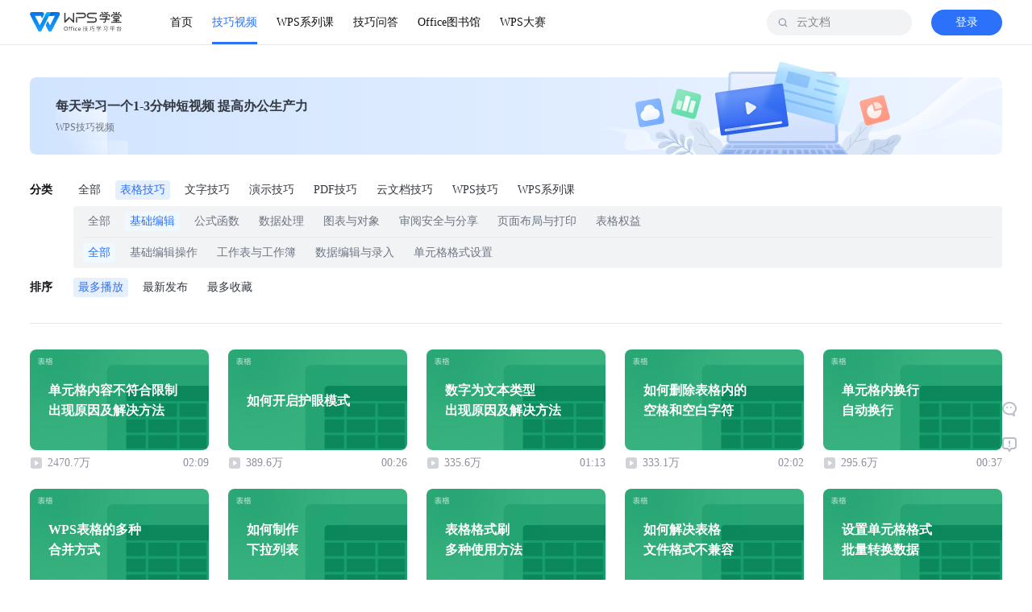

--- FILE ---
content_type: text/html; charset=utf-8
request_url: https://www.wps.cn/learning/course/index/cg/5.html
body_size: 32934
content:
<!DOCTYPE html><html data-n-head-ssr=""><head>
    <title>WPS学堂</title><meta data-n-head="ssr" charset="utf-8"><meta data-n-head="ssr" name="viewport" content="width=device-width, initial-scale=1"><meta data-n-head="ssr" data-hid="description" name="description" content=""><meta data-n-head="ssr" http-equiv="Content-Security-Policy" content="script-src 'self' *.wpscdn.cn *.wps.cn *.docer.com *.baidu.com *.ksosoft.com 'unsafe-inline'  'unsafe-eval';  worker-src blob: 'self' *.wpscdn.cn *.wps.cn *.docer.com *.baidu.com *.ksosoft.com 'unsafe-inline'  'unsafe-eval'"><meta data-n-head="ssr" itemprop="image" content="//s1.vip.wpscdn.cn/web-libs/image/favicon/learning.png"><meta data-n-head="ssr" name="keywords" content="WPS学堂,Word,Excel,PPT,PDf,word文档,表格,幻灯片,Excel函数,PPT技巧,word转pdf,word/ppt排版,页眉页脚,目录,打印"><meta data-n-head="ssr" name="description" content="WPS学堂是WPS官方技巧教程学习平台,包含WPS教程,Office教程,Word文字处理教程技巧,Excel表格函数功能图表, PPT演示幻灯片制作操作技巧, word转pdf, word/ ppt排版, 页眉页脚, 目录, 打印, 数据透视, 段落设置, 表格图表, 学习wpsoffice软件, 就来wps自习室！"><link data-n-head="ssr" rel="icon" type="image/png" href="//s1.vip.wpscdn.cn/web-libs/image/favicon/learning.png"><link rel="preload" href="//personal-act.wpscdn.cn/operations-fe/learning-fe/d10541c.js" as="script" crossorigin="anonymous" integrity="sha384-b0onZP9mXoqc5Dv0bdnnuS64aJ4kJStWT0oySRvRdGEmBKChOSGSEpMn62v1Xmn4"><link rel="preload" href="//personal-act.wpscdn.cn/operations-fe/learning-fe/d212145.js" as="script" crossorigin="anonymous" integrity="sha384-4jJQ4BO4nuAUboemytzbamrhFErtiR51zu8yppdJPTMfREBTBL0LPsOj+DCdMHgw"><link rel="preload" href="//personal-act.wpscdn.cn/operations-fe/learning-fe/e45b1f4.js" as="script" crossorigin="anonymous" integrity="sha384-p7wKCZFcLYXREM2KclN7nzfoXmNqy9eTigfmUPH/6F43ljVHgl08k5bmfu5+WzcX"><link rel="preload" href="//personal-act.wpscdn.cn/operations-fe/learning-fe/cdbeb93.js" as="script" crossorigin="anonymous" integrity="sha384-PhUZJOktn/KaRJi2i6GTU31yH0AQFpubEGPWE6Zg2ZOK4EDV5jhEJ+lEUT8irxVW"><link rel="preload" href="//personal-act.wpscdn.cn/operations-fe/learning-fe/85ed26c.js" as="script" crossorigin="anonymous" integrity="sha384-uoW9hKgPbLkyV9vFQEOtceaAzkS3lJ1pbhcT5qv96xpmPuNUny06QByZRc18pU4D"><style data-vue-ssr-id="4c8cfc3a:0 23f058df:0 09b54c60:0 6a6915ca:0 f219394e:0 a5a74f9e:0 5b133509:0 09722771:0 b8042d10:0 be51e088:0 e50c4d58:0 18eeb7c6:0 bbfea572:0 1a1d57b6:0 4ad7077d:0 4bd6d8ff:0">@charset "UTF-8";*{padding:0;margin:0;box-sizing:border-box}::-webkit-scrollbar{width:8px;height:8px;background:transparent}::-webkit-scrollbar-thumb{border-radius:10px;background:#d0d0d0}::-webkit-scrollbar-thumb:hover{background:#b8b8b8}body{font-family:"微软雅黑";font-size:14px;color:#222226;background:#fff;min-width:1230px}li{list-style:none}.h1,.h2,.h3,h1,h2,h3,p{margin:0;padding:0}h1{font-size:22px}h1,h2{font-weight:600}h2{font-size:24px;text-align:left}h3,h4{font-size:14px;font-weight:500}p.desc{color:#999;font-size:12px}a,a:active,a:focus,a:hover{text-decoration:none}a{color:#222226;outline:none}a:hover{color:#55a2fe}button,img,input{outline:none}img{border:none;vertical-align:middle;height:auto}input::-webkit-search-cancel-button{display:none}input::-ms-clear{display:none}input::-webkit-input-placeholder{color:#888}input:-moz-placeholder,input::-moz-placeholder{color:#888}input:-ms-input-placeholder{color:#888}button,input,select,textarea{font-family:inherit;font-size:inherit;line-height:inherit}.lr-page-container{width:1230px;margin-left:auto;margin-right:auto}.ellipsis{display:block;overflow:hidden;white-space:nowrap;text-overflow:ellipsis}.ellipsis-2,.ellipsis-3,.ellipsis-4,.ellipsis-x{overflow:hidden;text-overflow:ellipsis;display:block;display:-webkit-box;-webkit-box-orient:vertical}.ellipsis-2{-webkit-line-clamp:2}.ellipsis-3{-webkit-line-clamp:3}.ellipsis-4{-webkit-line-clamp:4}.flex-1{flex:1}.br-incompatible{position:fixed;top:0;left:0;right:0;bottom:0;background:#fff;z-index:9999;overflow:hidden}.br-incompatible .nosupport-tip{position:absolute;z-index:9;top:30%;width:100%;text-align:center;margin:0 auto;color:#5d5d5d}.br-incompatible .nosupport-tip .tip-title{font-size:42px;line-height:80px;height:80px}.br-incompatible .nosupport-tip .tip-items{line-height:40px;font-size:16px}.br-incompatible .nosupport-tip .browser-icons{width:100%;margin-top:40px}.br-incompatible .nosupport-tip .browser-icons .browser-icon{display:inline-block;text-align:center;width:73px;text-decoration:none;cursor:pointer}.br-incompatible .nosupport-tip .browser-icons .browser-icon div{width:73px;line-height:36px}.br-incompatible .nosupport-tip .browser-icons .browser-icon .chrome,.br-incompatible .nosupport-tip .browser-icons .browser-icon .firefox{height:73px}.br-incompatible .nosupport-tip .browser-icons .browser-icon .chrome img,.br-incompatible .nosupport-tip .browser-icons .browser-icon .firefox img{width:100%;height:100%}.br-incompatible .nosupport-tip .browser-icons .chrome-icon{margin-right:40px}.br-incompatible .nosupport-mask{position:absolute;top:0;left:0;right:0;bottom:0;width:100%;height:100%;z-index:1}
@font-face{font-family:"iconfont";src:url(//personal-act.wpscdn.cn/operations-fe/learning-fe/fonts/iconfont.44b1d71.eot);src:url(//personal-act.wpscdn.cn/operations-fe/learning-fe/fonts/iconfont.44b1d71.eot#iefix) format("embedded-opentype"),url(//personal-act.wpscdn.cn/operations-fe/learning-fe/fonts/iconfont.4ad8790.woff2) format("woff2"),url(//personal-act.wpscdn.cn/operations-fe/learning-fe/fonts/iconfont.dd5bb35.woff) format("woff"),url(//personal-act.wpscdn.cn/operations-fe/learning-fe/fonts/iconfont.c5c1e7a.ttf) format("truetype"),url(//personal-act.wpscdn.cn/operations-fe/learning-fe/img/iconfont.0830b48.svg#iconfont) format("svg")}.iconfont{font-family:"iconfont"!important;font-size:16px;font-style:normal;-webkit-font-smoothing:antialiased;-moz-osx-font-smoothing:grayscale}.iconicon_volume:before{content:"\e673"}.iconicon_replay:before{content:"\e672"}.iconicon_mute:before{content:"\e671"}.iconicon_next:before{content:"\e601"}.iconicon_about_16:before{content:"\e66d"}.iconicon_video_16:before{content:"\e66e"}.iconicon_know_16:before{content:"\e66f"}.iconicon_serve_16:before{content:"\e670"}.iconicon_demand:before{content:"\e667"}.iconicon_delivery:before{content:"\e668"}.iconicon_confirm:before{content:"\e669"}.iconicon_plan:before{content:"\e66a"}.iconicon_service:before{content:"\e66b"}.iconicon_phone:before{content:"\e66c"}.iconic_opinion_success:before{content:"\e666"}.iconic_feedback_success:before{content:"\e665"}.iconic_docer:before{content:"\e664"}.iconic_title_play:before{content:"\e663"}.iconic_next:before{content:"\e662"}.iconic_replay:before{content:"\e661"}.iconic_play_min:before{content:"\e646"}.iconic_jingpinke:before{content:"\e660"}.iconic_warning:before{content:"\e645"}.iconicon_hot_title:before{content:"\e643"}.iconic_loading-white:before{content:"\ec0f"}.iconic_angle_d_on:before{content:"\e600"}.iconic_like_hover_old:before{content:"\e602"}.iconic_download_hover:before{content:"\e603"}.iconic_msg:before{content:"\e604"}.iconic_like_old:before{content:"\e605"}.iconic_pause:before{content:"\e606"}.iconic_edit:before{content:"\e607"}.iconic_like_sel_old:before{content:"\e608"}.iconic_download:before{content:"\e60a"}.iconic_play:before{content:"\e60b"}.iconic_record_article:before{content:"\e60c"}.iconic_qq:before{content:"\e60d"}.iconic_search:before{content:"\e60e"}.iconic_phone_old:before{content:"\e60f"}.iconic_side_feedback:before{content:"\e610"}.iconic_side_return_top:before{content:"\e612"}.iconic_qq_hover:before{content:"\e613"}.iconic_wechat_hover:before{content:"\e614"}.iconic_record_skill:before{content:"\e615"}.iconic_wechat:before{content:"\e616"}.iconrar_:before{content:"\e618"}.iconic_side_wechat:before{content:"\e619"}.iconic_weibo_hover:before{content:"\e61a"}.iconic_weibo:before{content:"\e61b"}.iconic_angle_r_on:before{content:"\e61c"}.iconic_angle_d:before{content:"\e61d"}.iconic_angle_r:before{content:"\e61e"}.iconic_angle_r_pix:before{content:"\e61f"}.iconic_collations:before{content:"\e620"}.iconic_sort_ppt:before{content:"\e624"}.iconic_sort_doc:before{content:"\e625"}.iconic_sort_xls:before{content:"\e626"}.iconic_loading:before{content:"\e627"}.iconic_search_mobile:before{content:"\e628"}.iconic_angle_r_gray:before{content:"\e629"}.iconic_menu:before{content:"\e62a"}.iconic_smile:before{content:"\e62b"}.iconic_success:before{content:"\e62c"}.iconic_cancel_pop:before{content:"\e62d"}.iconic_search_cancel:before{content:"\e62e"}.iconic_subscribe:before{content:"\e62f"}.iconic_notice_header:before{content:"\e630"}.iconic_notice:before{content:"\e631"}.iconic_notice_min:before{content:"\e632"}.iconic_collection_min:before{content:"\e633"}.iconic_msg_min:before{content:"\e634"}.iconic_subscribe_min:before{content:"\e635"}.iconic_log_out_min:before{content:"\e636"}.iconic_read:before{content:"\e637"}.iconic_unsubscribe_min:before{content:"\e638"}.iconic_subscribe_blue_min:before{content:"\e639"}.iconic_learn_continue:before{content:"\e63a"}.iconic_xls:before{content:"\e63b"}.iconic_ppt:before{content:"\e63c"}.iconic_doc:before{content:"\e63d"}.iconic_return_top_mobile:before{content:"\e609"}.iconic_back:before{content:"\e617"}.iconiconic_failed:before{content:"\ec0d"}.iconic_pdf:before{content:"\e63e"}.iconic_wps:before{content:"\e63f"}.iconic_share:before{content:"\e641"}.iconic_relate:before{content:"\e642"}.iconic_comment:before{content:"\e621"}.iconic_class_min:before{content:"\e644"}.iconic_course:before{content:"\e647"}.iconic_like1_old:before{content:"\e649"}.iconic_download1:before{content:"\e64a"}.iconic_pdf_min:before{content:"\e64b"}.iconic_delete:before{content:"\e64c"}.iconic_ppt_min:before{content:"\e64e"}.iconic_time:before{content:"\e650"}.iconic_share1:before{content:"\e651"}.iconic_useful_press:before{content:"\e652"}.iconic_useless_press:before{content:"\e654"}.iconic_wps_min:before{content:"\e655"}.iconic_view:before{content:"\e656"}.iconic_word_min:before{content:"\e657"}.iconic_useless:before{content:"\e658"}.iconic_useful:before{content:"\e659"}.icontoast_hint:before{content:"\e65a"}.icontoast_error:before{content:"\e65b"}.iconic_xls_min:before{content:"\e65c"}.iconicon_teacher_01:before{content:"\e611"}.iconicon_teacher_02:before{content:"\e622"}.iconicon_teacher_03:before{content:"\e623"}.iconic_phone:before{content:"\ec0e"}.iconic_collect_hover:before{content:"\e640"}.iconic_collect_sel:before{content:"\e648"}.iconic_collect:before{content:"\e64d"}.iconic_search_white:before{content:"\e64f"}.iconic_like:before{content:"\e653"}.iconic_like_hover:before{content:"\e65d"}.iconic_like_sel:before{content:"\e65e"}.iconic_vip:before{content:"\e65f"}
.nuxt-progress{position:fixed;top:0;left:0;right:0;height:2px;width:0;opacity:1;transition:width .1s,opacity .4s;background-color:#52a0ff;z-index:999999}.nuxt-progress.nuxt-progress-notransition{transition:none}.nuxt-progress-failed{background-color:red}
.default-layout[data-v-61645c24]{padding-top:56px;box-sizing:border-box;position:relative}.default-layout-content[data-v-61645c24]{display:flex;flex-direction:column;padding-top:30px;padding-bottom:56px}.default-layout-content.no-padding-top[data-v-61645c24]{padding-top:0}.default-layout-content.no-padding-bottom[data-v-61645c24]{padding-bottom:0}.default-layout-loading[data-v-61645c24]{position:fixed;top:0;left:0;width:100vw;height:100vh;display:flex;align-items:center;justify-content:center;flex-direction:column;background:#fff;z-index:999}.default-layout-loading>img[data-v-61645c24]{width:60px;margin-bottom:10px}
.navbar[data-v-339fdb34]{position:fixed;top:0;left:0;width:100%;height:56px;background:#fff;z-index:9999;border-bottom:1px solid rgba(17,19,23,.1);transition:all .05s linear}.navbar-content[data-v-339fdb34]{position:relative;display:flex;align-items:center;height:100%;padding:0 12px}.navbar-logo[data-v-339fdb34]{display:block;width:114px;height:29px;margin-right:48px}.navbar-logo>img[data-v-339fdb34]{width:100%;height:100%}.navbar-banner[data-v-339fdb34]{position:absolute;background:transparent;border-bottom:none}.navbar-banner[data-v-339fdb34]  .nav-menu-list-item a{color:#fff}.navbar-banner[data-v-339fdb34]  .nav-menu-list-item a.active{font-weight:700}.navbar-banner[data-v-339fdb34]  .nav-menu-list-item a.active,.navbar-banner[data-v-339fdb34]  .nav-menu-list-item a:hover{color:#fff}.navbar-banner[data-v-339fdb34]  .nav-menu-list-item a.active:after,.navbar-banner[data-v-339fdb34]  .nav-menu-list-item a:hover:after{background:#fff}.navbar-banner[data-v-339fdb34]  .user-info-no-log{background-color:#fff}.navbar-banner[data-v-339fdb34]  .user-info-no-log>a{color:#2c71fa}.navbar-banner[data-v-339fdb34]  .user-info-no-log:hover{background:#fff}.navbar-banner[data-v-339fdb34]  .user-info-no-log:hover>a{color:#5794ff}.navbar-banner[data-v-339fdb34]  .user-info-no-log:active:not(:disabled){background:#fff}.navbar-banner[data-v-339fdb34]  .user-info-no-log:active:not(:disabled)>a{color:#1c53d4}.navbar-banner[data-v-339fdb34]  .user-info-had-log>a>img{border:2px solid hsla(0,0%,100%,.3)}.navbar .navbar-search[data-v-339fdb34]{position:absolute;right:124px;top:0}.navbar .navbar-search.login[data-v-339fdb34]{right:68px}.navbar .navbar-search.login.focus[data-v-339fdb34]{width:360px}.navbar .navbar-search.focus[data-v-339fdb34]{width:308px}.navbar .navbar-user-info[data-v-339fdb34]{position:absolute;right:12px;top:0}
.nav-menu-list[data-v-2d8263fa]{display:flex;height:100%}.nav-menu-list-item[data-v-2d8263fa],.nav-menu-list-item>a[data-v-2d8263fa]{position:relative;height:100%}.nav-menu-list-item>a[data-v-2d8263fa]{display:flex;align-items:center;justify-content:center;margin:0 12px;font-size:14px;color:#111317}.nav-menu-list-item>a.active[data-v-2d8263fa],.nav-menu-list-item>a[data-v-2d8263fa]:hover{color:#2c71fa}.nav-menu-list-item>a.active[data-v-2d8263fa]:after,.nav-menu-list-item>a[data-v-2d8263fa]:hover:after{content:"";position:absolute;left:0;bottom:0;background:#2c71fa;width:100%;height:3px}.nav-menu-list-item-badge[data-v-2d8263fa]{position:absolute;top:50%;right:10px;transform:translate(100%,-100%);width:22px;height:11px;margin-top:-7px}.nav-menu-dropdown[data-v-2d8263fa]{position:fixed;top:56px;border-radius:0;border-top:1px solid #e8e8e8;right:0;width:100%;padding:0 0 10px;background:#fff;box-shadow:0 6px 12px 0 rgba(0,0,0,.08)}.nav-menu-dropdown-list-wrapper[data-v-2d8263fa]{display:flex}.nav-menu-dropdown-list[data-v-2d8263fa]{width:25%;padding:20px 0;box-sizing:border-box}.nav-menu-dropdown-list-item[data-v-2d8263fa]{display:flex;align-items:center;margin-top:8px;font-size:14px;line-height:17px;color:#333840;cursor:pointer}.nav-menu-dropdown-list-item>img[data-v-2d8263fa]{width:24px;height:24px;margin-right:8px}.nav-menu-dropdown-list-item.list-item-title[data-v-2d8263fa]{margin-top:0;padding-bottom:13px;font-size:14px;line-height:22px;color:#111317;position:relative}.nav-menu-dropdown-list-item.list-item-title[data-v-2d8263fa]:after{content:"";width:232px;position:absolute;left:0;bottom:0;height:1px;background:rgba(17,19,23,.1)}.nav-menu-dropdown-list-item[data-v-2d8263fa]:hover{color:#5794ff}.nav-menu-dropdown-list-item[data-v-2d8263fa]:active:not(:disabled){color:#1c53d4}.nav-menu-dropdown-list-column[data-v-2d8263fa]{padding-top:16px;min-width:232px;display:flex;flex-direction:column}.nav-menu-dropdown-list-column .nav-menu-dropdown-list-item[data-v-2d8263fa]{margin-top:0;margin-bottom:12px}
.nav-search[data-v-285a6c28]{position:relative;width:180px;height:100%;display:flex;align-items:center;transition:all .3s ease}.nav-search-wrapper[data-v-285a6c28]{width:100%;display:flex;align-items:center;height:32px;background:#f2f3f5;border-radius:16px}.nav-search-input[data-v-285a6c28]{flex:1;height:100%;overflow:hidden;padding:0 37px;border-radius:16px;background:#f2f3f5;border:none}.nav-search-input-icon[data-v-285a6c28]{position:absolute;left:13px;top:50%;transform:translateY(-50%);width:14px;height:14px;color:#8c939f;cursor:pointer}.nav-search-input-icon .search-icon[data-v-285a6c28]{color:#8c939f;vertical-align:1px}.nav-search-input-icon .search-icon-active[data-v-285a6c28]{color:#333840}.nav-search-delete-wrapper[data-v-285a6c28]{width:24px;height:24px;display:flex;align-items:center;justify-content:center;border-radius:100%;cursor:pointer;margin-right:12px}.nav-search-delete-wrapper[data-v-285a6c28]:hover{background:rgba(8,48,93,.08)}.nav-search-delete-wrapper[data-v-285a6c28]:active:not(:disabled){background:rgba(8,48,93,.16)}.nav-search-delete[data-v-285a6c28]{width:16px;height:16px;display:inline-block}.nav-search-button[data-v-285a6c28]{background:#2c71fa;border-radius:100px;width:88px;padding:5px 23px;font-size:14px;color:#fff;line-height:22px;display:flex;align-items:center;justify-content:center;border:none;outline:none;cursor:pointer;margin-right:8px}.nav-search-button[data-v-285a6c28]:hover{background:#5794ff}.nav-search-button[data-v-285a6c28]:active{background:#1c53d4}.nav-search .nav-search-associate[data-v-285a6c28],.nav-search .nav-search-history[data-v-285a6c28]{position:absolute;top:48px;right:0;box-shadow:0 12px 24px 0 rgba(17,19,23,.2);border-radius:16px;border:1px solid #d0d3d8}.nav-search .fade-enter[data-v-285a6c28]{opacity:0}.nav-search .fade-enter-active[data-v-285a6c28]{transition:opacity .1s linear}.nav-search .fade-leave-to[data-v-285a6c28]{opacity:0}.nav-search .fade-leave-active[data-v-285a6c28]{transition:opacity .1s linear}
.icon[data-v-dea4eee4]{width:1em;height:1em;vertical-align:-.15em;fill:currentColor;overflow:hidden}
.user-info[data-v-8c55ac42]{height:100%}.user-info[data-v-8c55ac42],.user-info-no-log[data-v-8c55ac42]{display:flex;align-items:center}.user-info-no-log[data-v-8c55ac42]{width:88px;height:32px;background:#2c71fa;border-radius:100px;justify-content:center;cursor:pointer}.user-info-no-log[data-v-8c55ac42]:hover{background:#2786f2}.user-info-no-log[data-v-8c55ac42]:active:not(:disabled){background:#1c53d4}.user-info-no-log>a[data-v-8c55ac42]{display:block;cursor:pointer;font-size:14px;color:#fff;line-height:22px}.user-info-had-log[data-v-8c55ac42]{display:flex;align-items:center;justify-content:center;position:relative;height:100%}.user-info-had-log:hover .user-info-login-menu[data-v-8c55ac42]{display:block;-webkit-animation:fade-data-v-8c55ac42 .2s;animation:fade-data-v-8c55ac42 .2s}.user-info-avatar[data-v-8c55ac42]{display:block;cursor:pointer}.user-info-avatar>img[data-v-8c55ac42]{display:block;width:32px;height:32px;border-radius:18px;border:2px solid rgba(0,0,0,.08)}.user-info-login-menu[data-v-8c55ac42]{display:none;position:absolute;background:#fff;box-shadow:0 2px 8px 0 rgba(0,0,0,.16);border-radius:4px;border:1px solid rgba(17,19,23,.1);top:52px;right:-68px;width:168px;padding:4px}.user-info-login-menu-item[data-v-8c55ac42]{padding:5px 8px;list-style:none;text-align:left;line-height:22px;box-sizing:border-box;cursor:pointer;margin-bottom:2px}.user-info-login-menu-item .icon[data-v-8c55ac42]{font-size:20px;color:#d0d3d8}.user-info-login-menu-item[data-v-8c55ac42]:hover{background:rgba(8,48,93,.04);border-radius:4px}.user-info-login-menu-item>a[data-v-8c55ac42]{color:#222226;display:flex;align-items:center}.user-info-login-menu-item.logout[data-v-8c55ac42]{position:relative;margin-top:8px}.user-info-login-menu-item.logout[data-v-8c55ac42]:before{content:"";height:1px;background:rgba(17,19,23,.05);width:100%;position:absolute;left:0;top:-4px}.user-info-login-menu-profile[data-v-8c55ac42]{margin-top:12px;margin-bottom:16px;display:flex;align-items:center;justify-content:flex-start;cursor:pointer}.user-info-login-menu-profile>img[data-v-8c55ac42]{width:32px;height:32px;border-radius:18px;display:inline-block;margin-right:10px;margin-left:8px}.user-info-login-menu-profile-nickname[data-v-8c55ac42]{font-size:12px;color:#333840;line-height:20px;flex:1;overflow:hidden;text-overflow:ellipsis;white-space:nowrap}.user-info-log-frame[data-v-8c55ac42]{position:fixed;width:100vw;height:100vh;left:0;top:0;z-index:99;background:rgba(0,0,0,.5)}.user-info-log-frame-box[data-v-8c55ac42]{position:absolute;width:373px;height:439px;top:50%;left:50%;margin-top:-230px;margin-left:-188px;color:#7a808a;background:#fff}.user-info-log-frame-box>iframe[data-v-8c55ac42]{width:100%;height:100%;border:none;outline:none}.user-info-log-frame-close[data-v-8c55ac42]{color:#999;position:absolute;top:10px;right:10px;cursor:pointer;font-size:16px}.user-info-log-frame-close[data-v-8c55ac42]:hover{color:#f5222d}.user-info .red-color[data-v-8c55ac42]{color:#ff4500}@-webkit-keyframes fade-data-v-8c55ac42{0%{opacity:0}to{opacity:1}}@keyframes fade-data-v-8c55ac42{0%{opacity:0}to{opacity:1}}
.skill-video[data-v-dfda64de]{margin-top:10px}.skill-video-banner[data-v-dfda64de]{padding:0 12px}.skill-video-filter[data-v-dfda64de]{padding:32px 0;border-bottom:1px solid rgba(17,19,23,.1);margin:0 12px 20px}.skill-video-filter[data-v-dfda64de]  .page-filter-btn-wrapper-border{padding-bottom:0}.skill-video-filter[data-v-dfda64de]  .page-filter-btn-wrapper-border>a{margin-bottom:7px}.skill-video-list[data-v-dfda64de]{display:flex;flex-flow:row wrap}.skill-video .pagination[data-v-dfda64de]{margin-top:56px}
.page-top-banner[data-v-6a6884bd]{width:100%;height:96px;background:linear-gradient(270deg,#ecf4ff,#d1e4ff);border-radius:8px;display:flex;align-items:center;justify-content:space-between;-webkit-user-select:none;-moz-user-select:none;-ms-user-select:none;user-select:none;pointer-events:none}.page-top-banner-left-content[data-v-6a6884bd]{height:100%;display:flex;flex-direction:column;align-items:flex-start;justify-content:center;margin-left:32px;position:relative;flex:1}.page-top-banner-left-content .left-content-inner[data-v-6a6884bd]{position:absolute;left:0;top:50%;transform:translateY(-50%);z-index:6}.page-top-banner-left-content .left-content-title[data-v-6a6884bd]{font-size:16px;font-weight:700;color:#333840;line-height:24px;margin-bottom:4px}.page-top-banner-left-content .left-content-desc[data-v-6a6884bd]{font-size:12px;color:#6d7582;line-height:20px}.page-top-banner-left-content .left-content-decorate[data-v-6a6884bd]{position:absolute;bottom:0;left:0;width:90px;height:56px;z-index:5}.page-top-banner-left-content .left-content-decorate>img[data-v-6a6884bd]{width:100%;height:100%}.page-top-banner-right-content[data-v-6a6884bd]{flex:1;height:100%;position:relative}.page-top-banner-right-content .right-content-img[data-v-6a6884bd]{position:absolute;right:0;bottom:0;width:500px;height:120px}.page-top-banner-right-content .right-content-img>img[data-v-6a6884bd]{width:100%;height:100%}
.page-filter[data-v-61b31162]{box-sizing:border-box}.page-filter .wrap-background[data-v-61b31162]{background:#f2f3f5;border-radius:4px;padding:7px 12px}.page-filter .wrap-background .page-filter-btn.active[data-v-61b31162]{color:#2c71fa;background:#f0f9ff}.page-filter .wrap-background .page-filter-btn.active[data-v-61b31162]:active:not(:disabled){background:#f0f9ff}.page-filter .wrap-background .page-filter-btn[data-v-61b31162]{color:#6d7582}.page-filter .boder-fix[data-v-61b31162]{border-bottom-left-radius:0;border-bottom-right-radius:0;margin-top:-4px}.page-filter-item-wrap[data-v-61b31162]{margin-bottom:12px}.page-filter-item-wrap[data-v-61b31162]:last-child{margin-bottom:0}.page-filter-item[data-v-61b31162]{display:flex;flex-wrap:wrap;align-items:center}.page-filter-item.second[data-v-61b31162]{margin-left:54px}.page-filter-item.second .wrap-background[data-v-61b31162]{border-top-left-radius:0;border-top-right-radius:0;padding:0 12px}.page-filter-label[data-v-61b31162]{width:54px;font-size:14px;font-weight:700;color:#111317;line-height:24px}.page-filter-btn-wrapper[data-v-61b31162]{display:flex;flex-flow:row wrap;flex:1}.page-filter-btn-wrapper-border[data-v-61b31162]{width:100%;display:flex;flex-flow:row wrap;border-top:1px solid rgba(17,19,23,.05);padding:7px 0}.page-filter-btn[data-v-61b31162]{font-size:14px;color:#333840;line-height:24px;padding:0 6px;display:flex;align-items:center;justify-content:center;margin-right:12px;cursor:pointer}.page-filter-btn[data-v-61b31162]:last-child{margin-right:0}.page-filter-btn[data-v-61b31162]:hover{background:rgba(8,48,93,.04);border-radius:4px}.page-filter-btn[data-v-61b31162]:active:not(:disabled){background:rgba(8,48,93,.08);color:#333840}.page-filter-btn.active[data-v-61b31162]{border-radius:4px}.page-filter-btn.active[data-v-61b31162],.page-filter-btn.active[data-v-61b31162]:active:not(:disabled),.page-filter-btn.active[data-v-61b31162]:hover{background:#e6effc;color:#2c71fa}
.video-course[data-v-a4e4697a]{display:flex;flex-flow:row wrap;position:relative;transition:background-color .2s linear}.video-course[data-v-a4e4697a]:hover{background-color:rgba(8,48,93,.04);border-radius:12px}.video-course[data-v-a4e4697a]:active:not(:disabled){background-color:rgba(8,48,93,.08);border-radius:12px}.video-course-mask[data-v-a4e4697a]{position:absolute;left:50%;top:12px;transform:translateX(-50%);width:222px;height:125px;background:rgba(0,0,0,.2);border-radius:8px;z-index:5;cursor:pointer}.video-course-mask img[data-v-a4e4697a]{width:30px;height:39px;position:absolute;left:50%;top:50%;transform:translate(-50%,-50%) scale(1.5);z-index:6}.video-course-item[data-v-a4e4697a]{display:flex;flex-direction:column;cursor:pointer;padding:12px 12px 4px}.video-course-item .item-post[data-v-a4e4697a]{position:relative}.video-course-item .item-post-image[data-v-a4e4697a]{width:222px;height:125px;border-radius:8px;cursor:pointer}.video-course-item .item-post-title[data-v-a4e4697a]{max-width:176px;color:#fff;position:absolute;left:23px;top:50%;transform:translateY(-50%);font-size:16px;font-weight:700;line-height:25px}.video-course-item .item-detail[data-v-a4e4697a]{display:flex;align-items:center;justify-content:space-between;font-size:14px;color:#8c939f;line-height:32px}.video-course-item .item-detail .play-cnt[data-v-a4e4697a]{display:flex;align-items:center}.video-course-item .item-detail .play-cnt .play-cnt-img[data-v-a4e4697a]{width:16px;height:16px;margin-right:6px}
.pagination[data-v-dbee6d9c],.pagination-btn[data-v-dbee6d9c]{display:flex;align-items:center;justify-content:center}.pagination-btn[data-v-dbee6d9c]{color:#333840;font-size:14px;position:relative;padding:1px 6px;line-height:22px;text-decoration:none;border-radius:4px;cursor:pointer;min-width:32px;height:24px;-webkit-user-select:none;-moz-user-select:none;-ms-user-select:none;user-select:none}.pagination-btn[data-v-dbee6d9c]:not(:last-of-type){margin-right:4px}.pagination-btn[data-v-dbee6d9c]:hover{background:rgba(8,48,93,.04);color:#333840}.pagination-btn[data-v-dbee6d9c]:active:not(:disabled){color:#111317;background:rgba(8,48,93,.08)}.pagination-btn.disabled[data-v-dbee6d9c]{background-color:#fff;cursor:not-allowed}.pagination-btn.active[data-v-dbee6d9c]{background:#2c71fa;color:#fff}.pagination-btn.active[data-v-dbee6d9c]:active:not(:disabled){background:#2c71fa}.pagination-btn-next[data-v-dbee6d9c],.pagination-btn-prev[data-v-dbee6d9c]{font-size:14px;color:#333840}.pagination-btn-next[data-v-dbee6d9c]{transform:rotate(180deg)}
.footer[data-v-56694005]{background:#333840}.footer-container[data-v-56694005]{position:relative;display:flex}.footer-links[data-v-56694005]{padding:40px 0;display:flex;flex:1}.footer-links dl[data-v-56694005]{margin-right:110px}.footer-links dl[data-v-56694005]:nth-last-child(2){margin-right:0}.footer-links dt[data-v-56694005]{margin-bottom:24px;font-size:16px;font-weight:400;font-weight:700;color:#fff;line-height:24px}.footer-links dd[data-v-56694005]{margin-bottom:10px}.footer-links dd>a[data-v-56694005]{font-size:12px;line-height:16px;color:rgba(245,249,255,.4)}.footer-links dd>a[data-v-56694005]:hover{color:rgba(245,249,255,.8)}.footer-scan-code[data-v-56694005]{flex:1;display:flex;align-items:center;justify-content:center;flex-direction:column;align-items:flex-end;margin-right:12px}.footer-scan-code-qrcode[data-v-56694005]{width:140px;height:140px;background:#6d7582;border-radius:8px}.footer-scan-code>p[data-v-56694005]{margin-top:10px;font-size:12px;color:rgba(245,249,255,.4);text-align:center}.footer-scan-code-logo[data-v-56694005]{width:114px;height:29px;margin-bottom:27px}.footer-copy-right[data-v-56694005]{text-align:center;background:#292d34;padding:26px 0}.footer-copy-right-inner[data-v-56694005]{display:flex;align-items:center;justify-content:space-between}.footer-copy-right-inner>p[data-v-56694005]{font-size:12px;line-height:20px;color:rgba(245,249,255,.4)}.footer .official-account-wrapper[data-v-56694005],.footer .production-download-wrapper[data-v-56694005]{display:flex;flex-flow:row wrap;justify-content:space-between}.footer .official-account-wrapper .official-account[data-v-56694005],.footer .official-account-wrapper .production-download[data-v-56694005],.footer .production-download-wrapper .official-account[data-v-56694005],.footer .production-download-wrapper .production-download[data-v-56694005]{margin-bottom:34px;cursor:pointer;display:flex;flex-direction:column;align-items:center}.footer .official-account-wrapper .official-account>a[data-v-56694005],.footer .official-account-wrapper .production-download>a[data-v-56694005],.footer .production-download-wrapper .official-account>a[data-v-56694005],.footer .production-download-wrapper .production-download>a[data-v-56694005]{display:flex;flex-direction:column;align-items:center}.footer .official-account-wrapper .official-account:hover .official-image[data-v-56694005],.footer .official-account-wrapper .official-account:hover .production-image[data-v-56694005],.footer .official-account-wrapper .production-download:hover .official-image[data-v-56694005],.footer .official-account-wrapper .production-download:hover .production-image[data-v-56694005],.footer .production-download-wrapper .official-account:hover .official-image[data-v-56694005],.footer .production-download-wrapper .official-account:hover .production-image[data-v-56694005],.footer .production-download-wrapper .production-download:hover .official-image[data-v-56694005],.footer .production-download-wrapper .production-download:hover .production-image[data-v-56694005]{background:rgba(224,235,255,.08)}.footer .official-account-wrapper .official-account:hover .official-image img[data-v-56694005],.footer .official-account-wrapper .official-account:hover .production-image img[data-v-56694005],.footer .official-account-wrapper .production-download:hover .official-image img[data-v-56694005],.footer .official-account-wrapper .production-download:hover .production-image img[data-v-56694005],.footer .production-download-wrapper .official-account:hover .official-image img[data-v-56694005],.footer .production-download-wrapper .official-account:hover .production-image img[data-v-56694005],.footer .production-download-wrapper .production-download:hover .official-image img[data-v-56694005],.footer .production-download-wrapper .production-download:hover .production-image img[data-v-56694005]{opacity:1}.footer .official-account-wrapper .production-download[data-v-56694005],.footer .production-download-wrapper .production-download[data-v-56694005]{width:90px;height:90px;text-align:center;margin-bottom:2px}.footer .official-account-wrapper .production-download>a .production-name[data-v-56694005],.footer .production-download-wrapper .production-download>a .production-name[data-v-56694005]{width:90px;word-break:break-all}.footer .official-account-wrapper .official-image[data-v-56694005],.footer .official-account-wrapper .production-image[data-v-56694005],.footer .production-download-wrapper .official-image[data-v-56694005],.footer .production-download-wrapper .production-image[data-v-56694005]{width:40px;height:40px;border-radius:8px;display:flex;align-items:center;justify-content:center;margin-bottom:6px}.footer .official-account-wrapper .official-image>img[data-v-56694005],.footer .official-account-wrapper .production-image>img[data-v-56694005],.footer .production-download-wrapper .official-image>img[data-v-56694005],.footer .production-download-wrapper .production-image>img[data-v-56694005]{width:24px;height:24px;opacity:.4}.footer .official-account-wrapper .official-image>img[data-v-56694005],.footer .production-download-wrapper .official-image>img[data-v-56694005]{width:40px;height:40px}.footer .production-download-wrapper[data-v-56694005]{max-width:340px}.footer .production-download-dl[data-v-56694005]{max-width:340px;margin-right:110px}.footer .production-download-dl .download-item[data-v-56694005]{margin-right:0;margin-bottom:0}
.sidebar[data-v-09f9b38a]{position:fixed;bottom:20%;right:8px;z-index:7;text-align:center;font-size:12px}.sidebar-box[data-v-09f9b38a]{box-sizing:border-box}.sidebar-box hr[data-v-09f9b38a]{width:21px;margin:15px 0 5px;padding:0;display:inline-block;border:0;border-top:1px solid #e6e6e6}.sidebar-back-top[data-v-09f9b38a],.sidebar-item[data-v-09f9b38a]{position:relative;display:flex;align-items:center;justify-content:center;flex-direction:column;cursor:pointer;color:#222226;margin-bottom:4px}.sidebar-back-top .icon[data-v-09f9b38a],.sidebar-item .icon[data-v-09f9b38a]{font-size:40px}.sidebar-back-top[data-v-09f9b38a]:hover,.sidebar-item[data-v-09f9b38a]:hover{background:rgba(8,48,93,.04);border-radius:4px}.sidebar-back-top[data-v-09f9b38a]:active,.sidebar-item[data-v-09f9b38a]:active{background:rgba(8,48,93,.08)}.sidebar-back-top-tips[data-v-09f9b38a],.sidebar-item-tips[data-v-09f9b38a]{width:60px;padding:2px 6px;background:rgba(17,19,23,.6);border-radius:4px;font-size:12px;color:#fff;line-height:20px;display:flex;align-items:center;justify-content:center;position:absolute;right:44px;top:50%;transform:translateY(-50%);pointer-events:none;cursor:none}.sidebar-back-top-icon[data-v-09f9b38a],.sidebar-item-icon[data-v-09f9b38a]{width:40px;height:40px;color:#b9bdc6}.sidebar-back-top-icon svg[data-v-09f9b38a],.sidebar-item-icon svg[data-v-09f9b38a]{width:40px;height:40px}.sidebar-back-top-icon[data-v-09f9b38a]:hover,.sidebar-item-icon[data-v-09f9b38a]:hover{color:#6d7582}.sidebar-back-top-icon[data-v-09f9b38a]:active,.sidebar-item-icon[data-v-09f9b38a]:active{color:#333840}.sidebar-qrcode[data-v-09f9b38a]{padding:22px 24px 18px;position:absolute;top:-91px;right:56px;z-index:7;box-shadow:0 2px 12px 0 rgba(98,107,132,.4)}.sidebar-qrcode[data-v-09f9b38a],.sidebar-qrcode-box[data-v-09f9b38a]{border-radius:8px;background-color:#fff}.sidebar-qrcode-box[data-v-09f9b38a]{display:flex;align-items:center;justify-content:center;flex-direction:column;top:30%;box-sizing:border-box}.sidebar-qrcode-close[data-v-09f9b38a]{font-size:14px;position:absolute;top:20px;right:20px;cursor:pointer;opacity:.2}.sidebar-qrcode-close[data-v-09f9b38a]:hover{opacity:.5}.sidebar-qrcode-pic[data-v-09f9b38a]{width:140px;height:140px}.sidebar-qrcode-tips[data-v-09f9b38a]{margin-top:10px;text-align:center;font-size:12px;color:#6d7582}@media screen and (max-width:986px){.sidebar[data-v-09f9b38a]{display:none}}.fade-enter[data-v-09f9b38a]{opacity:0}.fade-enter-active[data-v-09f9b38a]{transition:opacity .2s linear}.fade-leave-to[data-v-09f9b38a]{opacity:0}.fade-leave-active[data-v-09f9b38a]{transition:opacity .2s linear}</style>

    <script>var _hmt=_hmt||[];!function(){var e=document.createElement("script");e.src="https://hm.baidu.com/hm.js?b361992d8a13761a0b8e23c2ef45c183";var t=document.getElementsByTagName("script")[0];t.parentNode.insertBefore(e,t)}()</script>

    <!-- APM-预采集 -->
    <script>!function(n,e,r){var o=arguments.length>3&&void 0!==arguments[3]?arguments[3]:"APM",i="PreCollect",t="APM_PC",c="addEventListener",l="removeEventListener",u=!1,a=function(n){return i+n},f=function(e){if(n[t]){for(var r=arguments.length,o=new Array(r>1?r-1:0),c=1;c<r;c++)o[c-1]=arguments[c];e===i?n[t].plugin.push(Array.prototype.concat(o,[Date.now(),location.href])):n[t].hook.push([e].concat(o))}};function d(n){f("setConfig",n)}n[o]={__CUSTOM__:!0},n[t]={},n[t].hook=[],n[t].plugin=[],n[t].listener={},n[t].onReady=m,n[o].init=function(n){var e,r,o,t;if(!u){u=!0;var c=null==n||null===(e=n.pluginConfig)||void 0===e||null===(r=e.vue)||void 0===r?void 0:r.vue,l=null==n||null===(o=n.pluginConfig)||void 0===o||null===(t=o.vue)||void 0===t?void 0:t.app,d=function(n){n.config._isPreCollect=!0,n.config._errorHandler=n.config.errorHandler,n.config.errorHandler=function(n,e,r){f(i,a("Vue"),n,e,r)}};c&&d(c),l&&(Array.isArray(l)?l:[l]).forEach((function(n){return d(n)})),f("init",n)}};var s=d;n[o].setConfig=function(n){s.call(this,n)};var g={};function v(n){var e=Object.create(function(){var e={};return["debug","info","warn","error"].forEach((function(r){e[r]=function(){for(var e=arguments.length,o=new Array(e),t=0;t<e;t++)o[t]=arguments[t];f.apply(void 0,[i,a("BusinessLoggerPlugin"),n,r].concat(o))}})),e}());return g[n]=e,e}var p=v;function h(n){f(i,a("CaptureException"),_,n)}n[o].getLogger=function(n){return p.call(this,n)};var _=h;function E(){f=function(){},n[l]("error",n[t].listener.error,!0),n[l]("unhandledrejection",n[t].listener.unhandledrejection,!0),delete n[t]}function m(){n[o].__CUSTOM__||(s=n[o].setConfig.bind(n[o]),p=n[o].getLogger.bind(n[o]),_=n[o].captureException.bind(n[o]),Object.keys(g).forEach((function(e){g[e].__proto__=n[o].getLogger(e)})))}n[o].captureException=function(n){_.call(this,n)},c in n&&(n[t].listener.error=function(e){var o=(e=e||n.event).target||e.srcElement;if(o instanceof Element||o instanceof HTMLElement){if("script"===o.localName&&o.src.indexOf(r)>=0)return void E();f(i,a("WindowSourceError"),e)}else f(i,a("WindowOnError"),e.error,e.filename,e.lineno,e.colno)},n[t].listener.unhandledrejection=function(e){e=e||n.event,f(i,a("WindowUnhandledRejection"),e.reason)},n[c]("error",n[t].listener.error,!0),n[c]("unhandledrejection",n[t].listener.unhandledrejection,!0))}(window,document,"https://fe-static.wpscdn.cn/apm_sdk_proxy/client-common.entry.v2.min.js")</script>
    <!-- End APM-预采集 -->
  </head>

  <body>
    <!--[if lte IE 9]>
      <div class="br-incompatible">
        <div class="nosupport-tip">
          <div class="tip-title">您的浏览器版本过低</div>
          <div class="tip-items">
            <div>为了能正常体验WPS学堂</div>
            <div>我们建议您升级到最新版的IE浏览器或尝试一下其他浏览器</div>
          </div>
          <div class="browser-icons">
            <a href="https://www.google.cn/intl/zh-CN/chrome/" class="browser-icon chrome-icon" target="_bank">
              <div class="chrome">
                <img src="//s1.wpsacdm.cache.wpscdn.cn/wps_statics/wps_academy/themes/academy/public/assets/images/icon_chrome.png" alt="chrome">
              </div>
              <div>Chrome</div>
            </a>
            <a href="https://www.mozilla.org/zh-CN/firefox/" class="browser-icon" target="_bank">
              <div class="firefox">
                <img src="//s1.wpsacdm.cache.wpscdn.cn/wps_statics/wps_academy/themes/academy/public/assets/images/icon_firefox.png" alt="firefox">
              </div>
              <div>Firefox</div>
            </a>
          </div>
        </div>
      </div>
    <![endif]-->
    <div id="br-incompatible-ie10" class="br-incompatible" style="display:none">
      <div class="nosupport-tip">
        <div class="tip-title">您的浏览器版本过低</div>
        <div class="tip-items">
          <div>为了能正常体验WPS学堂</div>
          <div>我们建议您升级到最新版的IE浏览器或尝试一下其他浏览器</div>
        </div>
        <div class="browser-icons">
          <a href="https://www.google.cn/intl/zh-CN/chrome/" class="browser-icon chrome-icon" target="_bank">
            <div class="chrome">
              <img src="//s1.wpsacdm.cache.wpscdn.cn/wps_statics/wps_academy/themes/academy/public/assets/images/icon_chrome.png" alt="chrome">
            </div>
            <div>Chrome</div>
          </a>
          <a href="https://www.mozilla.org/zh-CN/firefox/" class="browser-icon" target="_bank">
            <div class="firefox">
              <img src="//s1.wpsacdm.cache.wpscdn.cn/wps_statics/wps_academy/themes/academy/public/assets/images/icon_firefox.png" alt="firefox">
            </div>
            <div>Firefox</div>
          </a>
        </div>
      </div>
    </div>
    <script>-1!==window.navigator.userAgent.indexOf("MSIE 10.0")&&(document.getElementById("br-incompatible-ie10").setAttribute("style","display:block"),document.body.setAttribute("style","overflow:hidden"))</script>
    <div data-server-rendered="true" id="__nuxt"><!----><div id="__layout"><div class="default-layout" data-v-61645c24=""><nav class="navbar" data-v-339fdb34="" data-v-61645c24=""><div class="navbar-content lr-page-container" data-v-339fdb34=""><a href="/learning/" class="navbar-logo" data-v-339fdb34=""><img src="//personal-act.wpscdn.cn/operations-fe/learning-fe/img/logo.114b54e.svg" alt="" style="display:none;" data-v-339fdb34=""> <img src="//personal-act.wpscdn.cn/operations-fe/learning-fe/img/logo_n.61e94cc.svg" alt="" data-v-339fdb34=""></a> <ul class="nav-menu-list" data-v-2d8263fa="" data-v-339fdb34=""><li class="nav-menu-list-item" data-v-2d8263fa=""><!----> <a href="https://www.wps.cn/learning/" target="" data-v-2d8263fa="">首页</a> <div class="nav-menu-dropdown" style="display:none;" data-v-2d8263fa=""><div class="nav-menu-dropdown-list-wrapper lr-page-container" data-v-2d8263fa=""></div></div></li><li class="nav-menu-list-item" data-v-2d8263fa=""><!----> <a href="https://www.wps.cn/learning/course/index" target="" class="active" data-v-2d8263fa="">技巧视频</a> <div class="nav-menu-dropdown" style="display:none;" data-v-2d8263fa=""><div class="nav-menu-dropdown-list-wrapper lr-page-container" data-v-2d8263fa=""><div class="nav-menu-dropdown-list" data-v-2d8263fa=""><a href="https://www.wps.cn/learning/course/index/cg/1" target="" class="nav-menu-dropdown-list-item list-item-title" data-v-2d8263fa=""><img src="//res1.wpsacdm.cache.wpscdn.cn/images/065fd718fff2b0d91ea2ca2516625ee2.svg" data-v-2d8263fa="">
            表格技巧
          </a> <div class="nav-menu-dropdown-list-column" data-v-2d8263fa=""><a href="https://www.wps.cn/learning/course/index/cg/5" target="" class="nav-menu-dropdown-list-item" data-v-2d8263fa="">
              表格基础编辑
            </a><a href="https://www.wps.cn/learning/course/index/cg/6" target="" class="nav-menu-dropdown-list-item" data-v-2d8263fa="">
              函数公式
            </a><a href="https://www.wps.cn/learning/course/index/cg/21" target="" class="nav-menu-dropdown-list-item" data-v-2d8263fa="">
              数据处理
            </a><a href="https://www.wps.cn/learning/course/index/cg/24" target="" class="nav-menu-dropdown-list-item" data-v-2d8263fa="">
              图表与对象
            </a><a href="https://www.wps.cn/learning/course/index/cg/263" target="" class="nav-menu-dropdown-list-item" data-v-2d8263fa="">
              审阅安全与分享
            </a><a href="https://www.wps.cn/learning/course/index/cg/15" target="" class="nav-menu-dropdown-list-item" data-v-2d8263fa="">
              页面布局与打印
            </a><a href="https://www.wps.cn/learning/course/index/cg/25" target="" class="nav-menu-dropdown-list-item" data-v-2d8263fa="">
              表格权益
            </a></div></div><div class="nav-menu-dropdown-list" data-v-2d8263fa=""><a href="https://www.wps.cn/learning/course/index/cg/2" target="" class="nav-menu-dropdown-list-item list-item-title" data-v-2d8263fa=""><img src="//res1.wpsacdm.cache.wpscdn.cn/images/ab232ba17870e15d9b786cbce7e34091.svg" data-v-2d8263fa="">
            文字技巧
          </a> <div class="nav-menu-dropdown-list-column" data-v-2d8263fa=""><a href="https://www.wps.cn/learning/course/index/cg/9" target="" class="nav-menu-dropdown-list-item" data-v-2d8263fa="">
              文字编辑
            </a><a href="https://www.wps.cn/learning/course/index/cg/29" target="" class="nav-menu-dropdown-list-item" data-v-2d8263fa="">
              插入引用
            </a><a href="https://www.wps.cn/learning/course/index/cg/31" target="" class="nav-menu-dropdown-list-item" data-v-2d8263fa="">
              页面布局
            </a><a href="https://www.wps.cn/learning/course/index/cg/32" target="" class="nav-menu-dropdown-list-item" data-v-2d8263fa="">
              视图
            </a><a href="https://www.wps.cn/learning/course/index/cg/30" target="" class="nav-menu-dropdown-list-item" data-v-2d8263fa="">
              文档打印
            </a><a href="https://www.wps.cn/learning/course/index/cg/51" target="" class="nav-menu-dropdown-list-item" data-v-2d8263fa="">
              特色快捷
            </a></div></div><div class="nav-menu-dropdown-list" data-v-2d8263fa=""><a href="https://www.wps.cn/learning/course/index/cg/3" target="" class="nav-menu-dropdown-list-item list-item-title" data-v-2d8263fa=""><img src="//res1.wpsacdm.cache.wpscdn.cn/images/60afc9647aef392b02392ffcd3004f64.svg" data-v-2d8263fa="">
            演示技巧
          </a> <div class="nav-menu-dropdown-list-column" data-v-2d8263fa=""><a href="https://www.wps.cn/learning/course/index/cg/14" target="" class="nav-menu-dropdown-list-item" data-v-2d8263fa="">
              排版设计
            </a><a href="https://www.wps.cn/learning/course/index/cg/130" target="" class="nav-menu-dropdown-list-item" data-v-2d8263fa="">
              插入编辑
            </a><a href="https://www.wps.cn/learning/course/index/cg/13" target="" class="nav-menu-dropdown-list-item" data-v-2d8263fa="">
              动画效果
            </a><a href="https://www.wps.cn/learning/course/index/cg/54" target="" class="nav-menu-dropdown-list-item" data-v-2d8263fa="">
              放映视图
            </a><a href="https://www.wps.cn/learning/course/index/cg/10" target="" class="nav-menu-dropdown-list-item" data-v-2d8263fa="">
              其他
            </a></div></div><div class="nav-menu-dropdown-list" data-v-2d8263fa=""><a href="https://www.wps.cn/learning/course/index/cg/412" target="" class="nav-menu-dropdown-list-item list-item-title" data-v-2d8263fa=""><img src="//res1.wpsacdm.cache.wpscdn.cn/images/fd10efbc4063e86dad1b49ea3a8f6c66.svg" data-v-2d8263fa="">
            云文档技巧
          </a> <div class="nav-menu-dropdown-list-column" data-v-2d8263fa=""><a href="https://www.wps.cn/learning/course/index/cg/417" target="" class="nav-menu-dropdown-list-item" data-v-2d8263fa="">
              WPS云文档
            </a><a href="https://www.wps.cn/learning/course/index/cg/418" target="" class="nav-menu-dropdown-list-item" data-v-2d8263fa="">
              金山文档
            </a></div></div></div></div></li><li class="nav-menu-list-item" data-v-2d8263fa=""><!----> <a href="https://www.wps.cn/learning/office/index" target="" data-v-2d8263fa="">WPS系列课</a> <div class="nav-menu-dropdown" style="display:none;" data-v-2d8263fa=""><div class="nav-menu-dropdown-list-wrapper lr-page-container" data-v-2d8263fa=""><div class="nav-menu-dropdown-list" data-v-2d8263fa=""><a href="https://www.wps.cn/learning/office/index" target="" class="nav-menu-dropdown-list-item list-item-title" data-v-2d8263fa=""><img src="//res1.wpsacdm.cache.wpscdn.cn/images/065fd718fff2b0d91ea2ca2516625ee2.svg" data-v-2d8263fa="">
            表格系列课
          </a> <div class="nav-menu-dropdown-list-column" data-v-2d8263fa=""><a href="https://www.wps.cn/learning/course/detail/id/635.html" target="" class="nav-menu-dropdown-list-item" data-v-2d8263fa="">
              《表格新手教程》
            </a><a href="https://www.wps.cn/learning/course/detail/id/37.html" target="" class="nav-menu-dropdown-list-item" data-v-2d8263fa="">
              《数据透视表实例应用》
            </a><a href="https://www.wps.cn/learning/course/detail/id/1543.html" target="" class="nav-menu-dropdown-list-item" data-v-2d8263fa="">
              《表格打印技巧合集》
            </a><a href="https://www.wps.cn/learning/course/detail/id/330734.html?sid=626" target="" class="nav-menu-dropdown-list-item" data-v-2d8263fa="">
              《WPS表格宏使用教程》
            </a></div></div><div class="nav-menu-dropdown-list" data-v-2d8263fa=""><a href="https://www.wps.cn/learning/office/index" target="" class="nav-menu-dropdown-list-item list-item-title" data-v-2d8263fa=""><img src="//res1.wpsacdm.cache.wpscdn.cn/images/ab232ba17870e15d9b786cbce7e34091.svg" data-v-2d8263fa="">
            文字系列课
          </a> <div class="nav-menu-dropdown-list-column" data-v-2d8263fa=""><a href="https://www.wps.cn/learning/course/detail/id/804.html" target="" class="nav-menu-dropdown-list-item" data-v-2d8263fa="">
              《文字新手教程》
            </a><a href="https://www.wps.cn/learning/course/detail/id/1043.html?sid=610" target="" class="nav-menu-dropdown-list-item" data-v-2d8263fa="">
              《毕业论文排版课程》
            </a><a href="https://www.wps.cn/learning/course/detail/id/601.html?sid=277" target="" class="nav-menu-dropdown-list-item" data-v-2d8263fa="">
              《文字打印技巧合集》
            </a><a href="https://www.wps.cn/learning/course/detail/id/78?sid=534" target="" class="nav-menu-dropdown-list-item" data-v-2d8263fa="">
              《文档页眉页脚和页码设置》
            </a></div></div><div class="nav-menu-dropdown-list" data-v-2d8263fa=""><a href="https://www.wps.cn/learning/office/index" target="" class="nav-menu-dropdown-list-item list-item-title" data-v-2d8263fa=""><img src="//res1.wpsacdm.cache.wpscdn.cn/images/60afc9647aef392b02392ffcd3004f64.svg" data-v-2d8263fa="">
            演示系列课
          </a> <div class="nav-menu-dropdown-list-column" data-v-2d8263fa=""><a href="https://www.wps.cn/learning/course/detail/id/917.html" target="" class="nav-menu-dropdown-list-item" data-v-2d8263fa="">
              《演示新手教程》
            </a><a href="https://www.wps.cn/learning/course/detail/id/239.html" target="" class="nav-menu-dropdown-list-item" data-v-2d8263fa="">
              《演示实用小技巧》
            </a><a href="https://www.wps.cn/learning/course/detail/id/1541.html" target="" class="nav-menu-dropdown-list-item" data-v-2d8263fa="">
              《演示打印技巧合集》
            </a></div></div><div class="nav-menu-dropdown-list" data-v-2d8263fa=""><a href="https://www.wps.cn/learning/office/index/cg/162" target="" class="nav-menu-dropdown-list-item list-item-title" data-v-2d8263fa=""><img src="//res1.wpsacdm.cache.wpscdn.cn/images/4a9f83da3130fae2f4d8a73311ff3a1d.svg" data-v-2d8263fa="">
            其他
          </a> <div class="nav-menu-dropdown-list-column" data-v-2d8263fa=""><a href="https://www.wps.cn/learning/course/detail/id/1169.html" target="" class="nav-menu-dropdown-list-item" data-v-2d8263fa="">
              《WPS 云新手教程》
            </a><a href="https://www.wps.cn/learning/course/detail/id/996.html" target="" class="nav-menu-dropdown-list-item" data-v-2d8263fa="">
              《WPS PDF新手教程》
            </a><a href="https://www.wps.cn/learning/course/detail/id/330338?sid=494" target="" class="nav-menu-dropdown-list-item" data-v-2d8263fa="">
              《大学生WPS使用技巧》
            </a><a href="https://www.wps.cn/learning/course/detail/id/330010.html?sid=460" target="" class="nav-menu-dropdown-list-item" data-v-2d8263fa="">
              《WPS计算机二级高效通关》
            </a></div></div></div></div></li><li class="nav-menu-list-item" data-v-2d8263fa=""><!----> <a href="https://www.wps.cn/learning/question/index" target="" data-v-2d8263fa="">技巧问答</a> <div class="nav-menu-dropdown" style="display:none;" data-v-2d8263fa=""><div class="nav-menu-dropdown-list-wrapper lr-page-container" data-v-2d8263fa=""></div></div></li><li class="nav-menu-list-item" data-v-2d8263fa=""><!----> <a href="https://www.wps.cn/learning/article/index" target="" data-v-2d8263fa="">Office图书馆</a> <div class="nav-menu-dropdown" style="display:none;" data-v-2d8263fa=""><div class="nav-menu-dropdown-list-wrapper lr-page-container" data-v-2d8263fa=""><div class="nav-menu-dropdown-list" data-v-2d8263fa=""><a href="https://www.wps.cn/learning/article/index/cg/477" target="" class="nav-menu-dropdown-list-item list-item-title" data-v-2d8263fa=""><img src="//res1.wpsacdm.cache.wpscdn.cn/images/6b07a4136f85a2d9f270a54c6f1ff47d.svg" data-v-2d8263fa="">
            高效技巧
          </a> <div class="nav-menu-dropdown-list-column" data-v-2d8263fa=""><a href="https://www.wps.cn/learning/article/index/cg/480" target="" class="nav-menu-dropdown-list-item" data-v-2d8263fa="">
              数据技巧
            </a><a href="https://www.wps.cn/learning/article/index/cg/481" target="" class="nav-menu-dropdown-list-item" data-v-2d8263fa="">
              文字技巧
            </a><a href="https://www.wps.cn/learning/article/index/cg/482" target="" class="nav-menu-dropdown-list-item" data-v-2d8263fa="">
              演示技巧
            </a><a href="https://www.wps.cn/learning/article/index/cg/490" target="" class="nav-menu-dropdown-list-item" data-v-2d8263fa="">
              协作管理
            </a><a href="https://www.wps.cn/learning/article/index/cg/489" target="" class="nav-menu-dropdown-list-item" data-v-2d8263fa="">
              特色技巧
            </a></div></div><div class="nav-menu-dropdown-list" data-v-2d8263fa=""><a href="https://www.wps.cn/learning/article/index/cg/478" target="" class="nav-menu-dropdown-list-item list-item-title" data-v-2d8263fa=""><img src="//res1.wpsacdm.cache.wpscdn.cn/images/261757a1d74e8734c40727532d75420c.svg" data-v-2d8263fa="">
            职业专题
          </a> <div class="nav-menu-dropdown-list-column" data-v-2d8263fa=""><a href="https://www.wps.cn/learning/article/index/cg/483" target="" class="nav-menu-dropdown-list-item" data-v-2d8263fa="">
              学生专题
            </a><a href="https://www.wps.cn/learning/article/index/cg/484" target="" class="nav-menu-dropdown-list-item" data-v-2d8263fa="">
              教师专题
            </a></div></div><div class="nav-menu-dropdown-list" data-v-2d8263fa=""><a href="https://www.wps.cn/learning/article/index/cg/479" target="" class="nav-menu-dropdown-list-item list-item-title" data-v-2d8263fa=""><img src="//res1.wpsacdm.cache.wpscdn.cn/images/a2943e1d253b4bebceb3ddb7b4affb46.svg" data-v-2d8263fa="">
            了解WPS
          </a> <div class="nav-menu-dropdown-list-column" data-v-2d8263fa=""><a href="https://www.wps.cn/learning/article/index/cg/709" target="" class="nav-menu-dropdown-list-item" data-v-2d8263fa="">
              金山办公系列产品
            </a><a href="https://www.wps.cn/learning/article/index/cg/710" target="" class="nav-menu-dropdown-list-item" data-v-2d8263fa="">
              金山故事
            </a></div></div></div></div></li><li class="nav-menu-list-item" data-v-2d8263fa=""><!----> <a href="https://kos.wps.cn/activity/contest2023CCF/home?contestId=2023ccf&amp;frpo=gfxt" target="_blank" data-v-2d8263fa="">WPS大赛</a> <div class="nav-menu-dropdown" style="display:none;" data-v-2d8263fa=""><div class="nav-menu-dropdown-list-wrapper lr-page-container" data-v-2d8263fa=""></div></div></li></ul> <div class="nav-search navbar-search" data-v-285a6c28="" data-v-339fdb34=""><div class="nav-search-wrapper" data-v-285a6c28=""><div class="nav-search-input-icon" data-v-285a6c28=""><svg aria-hidden="true" class="icon search-icon" data-v-dea4eee4="" data-v-285a6c28=""><use xlink:href="#search"></use></svg></div> <input placeholder="请输入关键词" value="" class="nav-search-input" data-v-285a6c28=""> <!----> <!----></div> <!----></div> <div class="user-info navbar-user-info" data-v-8c55ac42="" data-v-339fdb34=""><div class="user-info-no-log" data-v-8c55ac42=""><a href="javascript:void(0)" data-v-8c55ac42="">登录</a></div></div></div></nav> <article class="default-layout-content lr-page-container" style="min-height:calc(100vh - 72px - 246px);" data-v-61645c24=""><div class="skill-video" data-v-dfda64de="" data-v-61645c24=""><div class="skill-video-banner" data-v-dfda64de=""><div class="page-top-banner" data-v-6a6884bd="" data-v-dfda64de=""><div class="page-top-banner-left-content" data-v-6a6884bd=""><div class="left-content-inner" data-v-6a6884bd=""><div class="left-content-title" data-v-6a6884bd="">每天学习一个1-3分钟短视频 提高办公生产力</div> <div class="left-content-desc" data-v-6a6884bd="">WPS技巧视频</div></div> <div class="left-content-decorate" data-v-6a6884bd=""><img src="[data-uri]" data-v-6a6884bd=""></div></div> <div class="page-top-banner-right-content" data-v-6a6884bd=""><div class="right-content-img" data-v-6a6884bd=""><img src="//personal-act.wpscdn.cn/operations-fe/learning-fe/img/skill-video.e4b6c41.png" alt="" data-v-6a6884bd="" data-v-dfda64de=""></div></div></div></div> <div class="skill-video-filter" data-v-dfda64de=""><div class="page-filter" data-v-61b31162="" data-v-dfda64de=""><div class="page-filter-item-wrap" data-v-61b31162=""><div class="page-filter-item" data-v-61b31162=""><label class="page-filter-label" data-v-61b31162="">分类</label> <div class="page-filter-btn-wrapper" data-v-61b31162=""><a href="/learning/course/index/cg" class="page-filter-btn" data-v-61b31162="">全部
        </a><a href="/learning/course/index/cg/1" class="page-filter-btn active" data-v-61b31162="">表格技巧
        </a><a href="/learning/course/index/cg/2" class="page-filter-btn" data-v-61b31162="">文字技巧
        </a><a href="/learning/course/index/cg/3" class="page-filter-btn" data-v-61b31162="">演示技巧
        </a><a href="/learning/course/index/cg/297" class="page-filter-btn" data-v-61b31162="">PDF技巧
        </a><a href="/learning/course/index/cg/412" class="page-filter-btn" data-v-61b31162="">云文档技巧
        </a><a href="/learning/course/index/cg/408" class="page-filter-btn" data-v-61b31162="">WPS技巧
        </a><a href="/learning/course/index/cg/4" target="_blank" class="page-filter-btn" data-v-61b31162="">WPS系列课
        </a></div></div> <!----></div><div class="page-filter-item-wrap" data-v-61b31162=""><div class="page-filter-item" data-v-61b31162=""><label class="page-filter-label" data-v-61b31162=""></label> <div class="page-filter-btn-wrapper wrap-background boder-fix" data-v-61b31162=""><a href="/learning/course/index/cg/1" class="page-filter-btn" data-v-61b31162="">全部
        </a><a href="/learning/course/index/cg/5" class="page-filter-btn active" data-v-61b31162="">基础编辑
        </a><a href="/learning/course/index/cg/6" class="page-filter-btn" data-v-61b31162="">公式函数
        </a><a href="/learning/course/index/cg/21" class="page-filter-btn" data-v-61b31162="">数据处理
        </a><a href="/learning/course/index/cg/24" class="page-filter-btn" data-v-61b31162="">图表与对象
        </a><a href="/learning/course/index/cg/263" class="page-filter-btn" data-v-61b31162="">审阅安全与分享
        </a><a href="/learning/course/index/cg/15" class="page-filter-btn" data-v-61b31162="">页面布局与打印
        </a><a href="/learning/course/index/cg/25" class="page-filter-btn" data-v-61b31162="">表格权益
        </a></div></div> <div class="page-filter-item second" data-v-61b31162=""><div class="page-filter-btn-wrapper wrap-background" data-v-61b31162=""><div class="page-filter-btn-wrapper-border" data-v-61b31162=""><a href="/learning/course/index/cg/5" class="page-filter-btn active" data-v-61b31162="">全部
          </a><a href="/learning/course/index/cg/669" class="page-filter-btn" data-v-61b31162="">基础编辑操作
          </a><a href="/learning/course/index/cg/670" class="page-filter-btn" data-v-61b31162="">工作表与工作簿
          </a><a href="/learning/course/index/cg/256" class="page-filter-btn" data-v-61b31162="">数据编辑与录入
          </a><a href="/learning/course/index/cg/11" class="page-filter-btn" data-v-61b31162="">单元格格式设置
          </a></div></div></div></div><div class="page-filter-item-wrap" data-v-61b31162=""><div class="page-filter-item" data-v-61b31162=""><label class="page-filter-label" data-v-61b31162="">排序</label> <div class="page-filter-btn-wrapper" data-v-61b31162=""><a href="/learning/course/index/cg/5?page=1&amp;sort=hot" class="page-filter-btn active" data-v-61b31162="">最多播放
        </a><a href="/learning/course/index/cg/5?page=1&amp;sort=newest" class="page-filter-btn" data-v-61b31162="">最新发布
        </a><a href="/learning/course/index/cg/5?page=1&amp;sort=fav" class="page-filter-btn" data-v-61b31162="">最多收藏
        </a></div></div> <!----></div></div></div> <div class="skill-video-list" data-v-dfda64de=""><a href="https://www.wps.cn/learning/course/detail/id/330406.html" target="_blank" class="video-course" data-v-a4e4697a="" data-v-dfda64de=""><div class="video-course-mask" style="display:none;" data-v-a4e4697a=""><img src="//personal-act.wpscdn.cn/operations-fe/learning-fe/img/play.7d6e72f.svg" alt="" data-v-a4e4697a=""></div> <div class="video-course-item" data-v-a4e4697a=""><div class="item-post" data-v-a4e4697a=""><img src="https://s1.vip.wpscdn.cn/web-libs/image/learning-fe/cover/single_xls.png" alt="" class="item-post-image" data-v-a4e4697a=""> <h3 class="item-post-title ellipsis-2" style="text-align:start;" data-v-a4e4697a="">单元格内容不符合限制<br>出现原因及解决方法</h3></div> <div class="item-detail" data-v-a4e4697a=""><span class="play-cnt" data-v-a4e4697a=""><img src="[data-uri]" alt="" class="play-cnt-img" data-v-a4e4697a="">
        2470.7万
      </span> <span class="play-duration" data-v-a4e4697a="">02:09</span> </div></div></a><a href="https://www.wps.cn/learning/course/detail/id/823.html" target="_blank" class="video-course" data-v-a4e4697a="" data-v-dfda64de=""><div class="video-course-mask" style="display:none;" data-v-a4e4697a=""><img src="//personal-act.wpscdn.cn/operations-fe/learning-fe/img/play.7d6e72f.svg" alt="" data-v-a4e4697a=""></div> <div class="video-course-item" data-v-a4e4697a=""><div class="item-post" data-v-a4e4697a=""><img src="https://s1.vip.wpscdn.cn/web-libs/image/learning-fe/cover/single_xls.png" alt="" class="item-post-image" data-v-a4e4697a=""> <h3 class="item-post-title ellipsis-2" style="text-align:start;" data-v-a4e4697a="">如何开启护眼模式</h3></div> <div class="item-detail" data-v-a4e4697a=""><span class="play-cnt" data-v-a4e4697a=""><img src="[data-uri]" alt="" class="play-cnt-img" data-v-a4e4697a="">
        389.6万
      </span> <span class="play-duration" data-v-a4e4697a="">00:26</span> </div></div></a><a href="https://www.wps.cn/learning/course/detail/id/330410.html" target="_blank" class="video-course" data-v-a4e4697a="" data-v-dfda64de=""><div class="video-course-mask" style="display:none;" data-v-a4e4697a=""><img src="//personal-act.wpscdn.cn/operations-fe/learning-fe/img/play.7d6e72f.svg" alt="" data-v-a4e4697a=""></div> <div class="video-course-item" data-v-a4e4697a=""><div class="item-post" data-v-a4e4697a=""><img src="https://s1.vip.wpscdn.cn/web-libs/image/learning-fe/cover/single_xls.png" alt="" class="item-post-image" data-v-a4e4697a=""> <h3 class="item-post-title ellipsis-2" style="text-align:start;" data-v-a4e4697a="">数字为文本类型<br>出现原因及解决方法</h3></div> <div class="item-detail" data-v-a4e4697a=""><span class="play-cnt" data-v-a4e4697a=""><img src="[data-uri]" alt="" class="play-cnt-img" data-v-a4e4697a="">
        335.6万
      </span> <span class="play-duration" data-v-a4e4697a="">01:13</span> </div></div></a><a href="https://www.wps.cn/learning/course/detail/id/330290.html" target="_blank" class="video-course" data-v-a4e4697a="" data-v-dfda64de=""><div class="video-course-mask" style="display:none;" data-v-a4e4697a=""><img src="//personal-act.wpscdn.cn/operations-fe/learning-fe/img/play.7d6e72f.svg" alt="" data-v-a4e4697a=""></div> <div class="video-course-item" data-v-a4e4697a=""><div class="item-post" data-v-a4e4697a=""><img src="https://s1.vip.wpscdn.cn/web-libs/image/learning-fe/cover/single_xls.png" alt="" class="item-post-image" data-v-a4e4697a=""> <h3 class="item-post-title ellipsis-2" style="text-align:start;" data-v-a4e4697a="">如何删除表格内的<br>空格和空白字符</h3></div> <div class="item-detail" data-v-a4e4697a=""><span class="play-cnt" data-v-a4e4697a=""><img src="[data-uri]" alt="" class="play-cnt-img" data-v-a4e4697a="">
        333.1万
      </span> <span class="play-duration" data-v-a4e4697a="">02:02</span> </div></div></a><a href="https://www.wps.cn/learning/course/detail/id/724.html" target="_blank" class="video-course" data-v-a4e4697a="" data-v-dfda64de=""><div class="video-course-mask" style="display:none;" data-v-a4e4697a=""><img src="//personal-act.wpscdn.cn/operations-fe/learning-fe/img/play.7d6e72f.svg" alt="" data-v-a4e4697a=""></div> <div class="video-course-item" data-v-a4e4697a=""><div class="item-post" data-v-a4e4697a=""><img src="https://s1.vip.wpscdn.cn/web-libs/image/learning-fe/cover/single_xls.png" alt="" class="item-post-image" data-v-a4e4697a=""> <h3 class="item-post-title ellipsis-2" style="text-align:start;" data-v-a4e4697a="">单元格内换行<br>自动换行</h3></div> <div class="item-detail" data-v-a4e4697a=""><span class="play-cnt" data-v-a4e4697a=""><img src="[data-uri]" alt="" class="play-cnt-img" data-v-a4e4697a="">
        295.6万
      </span> <span class="play-duration" data-v-a4e4697a="">00:37</span> </div></div></a><a href="https://www.wps.cn/learning/course/detail/id/13875.html" target="_blank" class="video-course" data-v-a4e4697a="" data-v-dfda64de=""><div class="video-course-mask" style="display:none;" data-v-a4e4697a=""><img src="//personal-act.wpscdn.cn/operations-fe/learning-fe/img/play.7d6e72f.svg" alt="" data-v-a4e4697a=""></div> <div class="video-course-item" data-v-a4e4697a=""><div class="item-post" data-v-a4e4697a=""><img src="https://s1.vip.wpscdn.cn/web-libs/image/learning-fe/cover/single_xls.png" alt="" class="item-post-image" data-v-a4e4697a=""> <h3 class="item-post-title ellipsis-2" style="text-align:start;" data-v-a4e4697a="">WPS表格的多种<br>合并方式</h3></div> <div class="item-detail" data-v-a4e4697a=""><span class="play-cnt" data-v-a4e4697a=""><img src="[data-uri]" alt="" class="play-cnt-img" data-v-a4e4697a="">
        264.4万
      </span> <span class="play-duration" data-v-a4e4697a="">03:04</span> </div></div></a><a href="https://www.wps.cn/learning/course/detail/id/56.html" target="_blank" class="video-course" data-v-a4e4697a="" data-v-dfda64de=""><div class="video-course-mask" style="display:none;" data-v-a4e4697a=""><img src="//personal-act.wpscdn.cn/operations-fe/learning-fe/img/play.7d6e72f.svg" alt="" data-v-a4e4697a=""></div> <div class="video-course-item" data-v-a4e4697a=""><div class="item-post" data-v-a4e4697a=""><img src="https://s1.vip.wpscdn.cn/web-libs/image/learning-fe/cover/single_xls.png" alt="" class="item-post-image" data-v-a4e4697a=""> <h3 class="item-post-title ellipsis-2" style="text-align:start;" data-v-a4e4697a="">如何制作<br>下拉列表</h3></div> <div class="item-detail" data-v-a4e4697a=""><span class="play-cnt" data-v-a4e4697a=""><img src="[data-uri]" alt="" class="play-cnt-img" data-v-a4e4697a="">
        201.2万
      </span> <span class="play-duration" data-v-a4e4697a="">00:56</span> </div></div></a><a href="https://www.wps.cn/learning/course/detail/id/13897.html" target="_blank" class="video-course" data-v-a4e4697a="" data-v-dfda64de=""><div class="video-course-mask" style="display:none;" data-v-a4e4697a=""><img src="//personal-act.wpscdn.cn/operations-fe/learning-fe/img/play.7d6e72f.svg" alt="" data-v-a4e4697a=""></div> <div class="video-course-item" data-v-a4e4697a=""><div class="item-post" data-v-a4e4697a=""><img src="https://s1.vip.wpscdn.cn/web-libs/image/learning-fe/cover/single_xls.png" alt="" class="item-post-image" data-v-a4e4697a=""> <h3 class="item-post-title ellipsis-2" style="text-align:start;" data-v-a4e4697a="">表格格式刷<br>多种使用方法</h3></div> <div class="item-detail" data-v-a4e4697a=""><span class="play-cnt" data-v-a4e4697a=""><img src="[data-uri]" alt="" class="play-cnt-img" data-v-a4e4697a="">
        199.5万
      </span> <span class="play-duration" data-v-a4e4697a="">02:02</span> </div></div></a><a href="https://www.wps.cn/learning/course/detail/id/330293.html" target="_blank" class="video-course" data-v-a4e4697a="" data-v-dfda64de=""><div class="video-course-mask" style="display:none;" data-v-a4e4697a=""><img src="//personal-act.wpscdn.cn/operations-fe/learning-fe/img/play.7d6e72f.svg" alt="" data-v-a4e4697a=""></div> <div class="video-course-item" data-v-a4e4697a=""><div class="item-post" data-v-a4e4697a=""><img src="https://s1.vip.wpscdn.cn/web-libs/image/learning-fe/cover/single_xls.png" alt="" class="item-post-image" data-v-a4e4697a=""> <h3 class="item-post-title ellipsis-2" style="text-align:start;" data-v-a4e4697a="">如何解决表格<br>文件格式不兼容</h3></div> <div class="item-detail" data-v-a4e4697a=""><span class="play-cnt" data-v-a4e4697a=""><img src="[data-uri]" alt="" class="play-cnt-img" data-v-a4e4697a="">
        193.3万
      </span> <span class="play-duration" data-v-a4e4697a="">01:46</span> </div></div></a><a href="https://www.wps.cn/learning/course/detail/id/659.html" target="_blank" class="video-course" data-v-a4e4697a="" data-v-dfda64de=""><div class="video-course-mask" style="display:none;" data-v-a4e4697a=""><img src="//personal-act.wpscdn.cn/operations-fe/learning-fe/img/play.7d6e72f.svg" alt="" data-v-a4e4697a=""></div> <div class="video-course-item" data-v-a4e4697a=""><div class="item-post" data-v-a4e4697a=""><img src="https://s1.vip.wpscdn.cn/web-libs/image/learning-fe/cover/single_xls.png" alt="" class="item-post-image" data-v-a4e4697a=""> <h3 class="item-post-title ellipsis-2" style="text-align:start;" data-v-a4e4697a="">设置单元格格式<br>批量转换数据</h3></div> <div class="item-detail" data-v-a4e4697a=""><span class="play-cnt" data-v-a4e4697a=""><img src="[data-uri]" alt="" class="play-cnt-img" data-v-a4e4697a="">
        193万
      </span> <span class="play-duration" data-v-a4e4697a="">03:15</span> </div></div></a><a href="https://www.wps.cn/learning/course/detail/id/14072.html" target="_blank" class="video-course" data-v-a4e4697a="" data-v-dfda64de=""><div class="video-course-mask" style="display:none;" data-v-a4e4697a=""><img src="//personal-act.wpscdn.cn/operations-fe/learning-fe/img/play.7d6e72f.svg" alt="" data-v-a4e4697a=""></div> <div class="video-course-item" data-v-a4e4697a=""><div class="item-post" data-v-a4e4697a=""><img src="https://s1.vip.wpscdn.cn/web-libs/image/learning-fe/cover/single_xls.png" alt="" class="item-post-image" data-v-a4e4697a=""> <h3 class="item-post-title ellipsis-2" style="text-align:start;" data-v-a4e4697a="">如何为表格单元格<br>添加边框设置边框</h3></div> <div class="item-detail" data-v-a4e4697a=""><span class="play-cnt" data-v-a4e4697a=""><img src="[data-uri]" alt="" class="play-cnt-img" data-v-a4e4697a="">
        184.9万
      </span> <span class="play-duration" data-v-a4e4697a="">01:39</span> </div></div></a><a href="https://www.wps.cn/learning/course/detail/id/14128.html" target="_blank" class="video-course" data-v-a4e4697a="" data-v-dfda64de=""><div class="video-course-mask" style="display:none;" data-v-a4e4697a=""><img src="//personal-act.wpscdn.cn/operations-fe/learning-fe/img/play.7d6e72f.svg" alt="" data-v-a4e4697a=""></div> <div class="video-course-item" data-v-a4e4697a=""><div class="item-post" data-v-a4e4697a=""><img src="https://s1.vip.wpscdn.cn/web-libs/image/learning-fe/cover/single_xls.png" alt="" class="item-post-image" data-v-a4e4697a=""> <h3 class="item-post-title ellipsis-2" style="text-align:start;" data-v-a4e4697a="">表格如何设置<br>单元格字体</h3></div> <div class="item-detail" data-v-a4e4697a=""><span class="play-cnt" data-v-a4e4697a=""><img src="[data-uri]" alt="" class="play-cnt-img" data-v-a4e4697a="">
        166.9万
      </span> <span class="play-duration" data-v-a4e4697a="">01:21</span> </div></div></a><a href="https://www.wps.cn/learning/course/detail/id/637.html" target="_blank" class="video-course" data-v-a4e4697a="" data-v-dfda64de=""><div class="video-course-mask" style="display:none;" data-v-a4e4697a=""><img src="//personal-act.wpscdn.cn/operations-fe/learning-fe/img/play.7d6e72f.svg" alt="" data-v-a4e4697a=""></div> <div class="video-course-item" data-v-a4e4697a=""><div class="item-post" data-v-a4e4697a=""><img src="https://s1.vip.wpscdn.cn/web-libs/image/learning-fe/cover/single_xls.png" alt="" class="item-post-image" data-v-a4e4697a=""> <h3 class="item-post-title ellipsis-2" style="text-align:start;" data-v-a4e4697a="">工作表与工作簿</h3></div> <div class="item-detail" data-v-a4e4697a=""><span class="play-cnt" data-v-a4e4697a=""><img src="[data-uri]" alt="" class="play-cnt-img" data-v-a4e4697a="">
        140万
      </span> <span class="play-duration" data-v-a4e4697a="">01:34</span> </div></div></a><a href="https://www.wps.cn/learning/course/detail/id/674.html" target="_blank" class="video-course" data-v-a4e4697a="" data-v-dfda64de=""><div class="video-course-mask" style="display:none;" data-v-a4e4697a=""><img src="//personal-act.wpscdn.cn/operations-fe/learning-fe/img/play.7d6e72f.svg" alt="" data-v-a4e4697a=""></div> <div class="video-course-item" data-v-a4e4697a=""><div class="item-post" data-v-a4e4697a=""><img src="https://s1.vip.wpscdn.cn/web-libs/image/learning-fe/cover/single_xls.png" alt="" class="item-post-image" data-v-a4e4697a=""> <h3 class="item-post-title ellipsis-2" style="text-align:start;" data-v-a4e4697a="">一键调整<br>行高列宽表格大小</h3></div> <div class="item-detail" data-v-a4e4697a=""><span class="play-cnt" data-v-a4e4697a=""><img src="[data-uri]" alt="" class="play-cnt-img" data-v-a4e4697a="">
        120.9万
      </span> <span class="play-duration" data-v-a4e4697a="">02:15</span> </div></div></a><a href="https://www.wps.cn/learning/course/detail/id/654.html" target="_blank" class="video-course" data-v-a4e4697a="" data-v-dfda64de=""><div class="video-course-mask" style="display:none;" data-v-a4e4697a=""><img src="//personal-act.wpscdn.cn/operations-fe/learning-fe/img/play.7d6e72f.svg" alt="" data-v-a4e4697a=""></div> <div class="video-course-item" data-v-a4e4697a=""><div class="item-post" data-v-a4e4697a=""><img src="https://s1.vip.wpscdn.cn/web-libs/image/learning-fe/cover/single_xls.png" alt="" class="item-post-image" data-v-a4e4697a=""> <h3 class="item-post-title ellipsis-2" style="text-align:start;" data-v-a4e4697a="">填充柄快速录入</h3></div> <div class="item-detail" data-v-a4e4697a=""><span class="play-cnt" data-v-a4e4697a=""><img src="[data-uri]" alt="" class="play-cnt-img" data-v-a4e4697a="">
        118.7万
      </span> <span class="play-duration" data-v-a4e4697a="">01:48</span> </div></div></a><a href="https://www.wps.cn/learning/course/detail/id/708.html" target="_blank" class="video-course" data-v-a4e4697a="" data-v-dfda64de=""><div class="video-course-mask" style="display:none;" data-v-a4e4697a=""><img src="//personal-act.wpscdn.cn/operations-fe/learning-fe/img/play.7d6e72f.svg" alt="" data-v-a4e4697a=""></div> <div class="video-course-item" data-v-a4e4697a=""><div class="item-post" data-v-a4e4697a=""><img src="https://s1.vip.wpscdn.cn/web-libs/image/learning-fe/cover/single_xls.png" alt="" class="item-post-image" data-v-a4e4697a=""> <h3 class="item-post-title ellipsis-2" style="text-align:start;" data-v-a4e4697a="">智能填充<br>Ctrl+E实用填充快捷键</h3></div> <div class="item-detail" data-v-a4e4697a=""><span class="play-cnt" data-v-a4e4697a=""><img src="[data-uri]" alt="" class="play-cnt-img" data-v-a4e4697a="">
        104.8万
      </span> <span class="play-duration" data-v-a4e4697a="">02:36</span> </div></div></a><a href="https://www.wps.cn/learning/course/detail/id/13912.html" target="_blank" class="video-course" data-v-a4e4697a="" data-v-dfda64de=""><div class="video-course-mask" style="display:none;" data-v-a4e4697a=""><img src="//personal-act.wpscdn.cn/operations-fe/learning-fe/img/play.7d6e72f.svg" alt="" data-v-a4e4697a=""></div> <div class="video-course-item" data-v-a4e4697a=""><div class="item-post" data-v-a4e4697a=""><img src="https://s1.vip.wpscdn.cn/web-libs/image/learning-fe/cover/single_xls.png" alt="" class="item-post-image" data-v-a4e4697a=""> <h3 class="item-post-title ellipsis-2" style="text-align:start;" data-v-a4e4697a="">表格超链接的<br>多种使用方法</h3></div> <div class="item-detail" data-v-a4e4697a=""><span class="play-cnt" data-v-a4e4697a=""><img src="[data-uri]" alt="" class="play-cnt-img" data-v-a4e4697a="">
        102.3万
      </span> <span class="play-duration" data-v-a4e4697a="">02:30</span> </div></div></a><a href="https://www.wps.cn/learning/course/detail/id/330740.html" target="_blank" class="video-course" data-v-a4e4697a="" data-v-dfda64de=""><div class="video-course-mask" style="display:none;" data-v-a4e4697a=""><img src="//personal-act.wpscdn.cn/operations-fe/learning-fe/img/play.7d6e72f.svg" alt="" data-v-a4e4697a=""></div> <div class="video-course-item" data-v-a4e4697a=""><div class="item-post" data-v-a4e4697a=""><img src="https://s1.vip.wpscdn.cn/web-libs/image/learning-fe/cover/single_xls.png" alt="" class="item-post-image" data-v-a4e4697a=""> <h3 class="item-post-title ellipsis-2" style="text-align:start;" data-v-a4e4697a="">重命名工作表错误<br>该如何解决</h3></div> <div class="item-detail" data-v-a4e4697a=""><span class="play-cnt" data-v-a4e4697a=""><img src="[data-uri]" alt="" class="play-cnt-img" data-v-a4e4697a="">
        90.2万
      </span> <span class="play-duration" data-v-a4e4697a="">01:32</span> </div></div></a><a href="https://www.wps.cn/learning/course/detail/id/707.html" target="_blank" class="video-course" data-v-a4e4697a="" data-v-dfda64de=""><div class="video-course-mask" style="display:none;" data-v-a4e4697a=""><img src="//personal-act.wpscdn.cn/operations-fe/learning-fe/img/play.7d6e72f.svg" alt="" data-v-a4e4697a=""></div> <div class="video-course-item" data-v-a4e4697a=""><div class="item-post" data-v-a4e4697a=""><img src="https://s1.vip.wpscdn.cn/web-libs/image/learning-fe/cover/single_xls.png" alt="" class="item-post-image" data-v-a4e4697a=""> <h3 class="item-post-title ellipsis-2" style="text-align:start;" data-v-a4e4697a="">妙用填充柄<br>Ctrl+D填充法</h3></div> <div class="item-detail" data-v-a4e4697a=""><span class="play-cnt" data-v-a4e4697a=""><img src="[data-uri]" alt="" class="play-cnt-img" data-v-a4e4697a="">
        85万
      </span> <span class="play-duration" data-v-a4e4697a="">01:13</span> </div></div></a><a href="https://www.wps.cn/learning/course/detail/id/697.html" target="_blank" class="video-course" data-v-a4e4697a="" data-v-dfda64de=""><div class="video-course-mask" style="display:none;" data-v-a4e4697a=""><img src="//personal-act.wpscdn.cn/operations-fe/learning-fe/img/play.7d6e72f.svg" alt="" data-v-a4e4697a=""></div> <div class="video-course-item" data-v-a4e4697a=""><div class="item-post" data-v-a4e4697a=""><img src="https://s1.vip.wpscdn.cn/web-libs/image/learning-fe/cover/single_xls.png" alt="" class="item-post-image" data-v-a4e4697a=""> <h3 class="item-post-title ellipsis-2" style="text-align:start;" data-v-a4e4697a="">设置录入条件和下拉菜单</h3></div> <div class="item-detail" data-v-a4e4697a=""><span class="play-cnt" data-v-a4e4697a=""><img src="[data-uri]" alt="" class="play-cnt-img" data-v-a4e4697a="">
        83.1万
      </span> <span class="play-duration" data-v-a4e4697a="">01:36</span> </div></div></a><a href="https://www.wps.cn/learning/course/detail/id/14537.html" target="_blank" class="video-course" data-v-a4e4697a="" data-v-dfda64de=""><div class="video-course-mask" style="display:none;" data-v-a4e4697a=""><img src="//personal-act.wpscdn.cn/operations-fe/learning-fe/img/play.7d6e72f.svg" alt="" data-v-a4e4697a=""></div> <div class="video-course-item" data-v-a4e4697a=""><div class="item-post" data-v-a4e4697a=""><img src="https://s1.vip.wpscdn.cn/web-libs/image/learning-fe/cover/single_xls.png" alt="" class="item-post-image" data-v-a4e4697a=""> <h3 class="item-post-title ellipsis-2" style="text-align:start;" data-v-a4e4697a="">如何将特定格式<br>恢复成常规数字格式</h3></div> <div class="item-detail" data-v-a4e4697a=""><span class="play-cnt" data-v-a4e4697a=""><img src="[data-uri]" alt="" class="play-cnt-img" data-v-a4e4697a="">
        81万
      </span> <span class="play-duration" data-v-a4e4697a="">00:49</span> </div></div></a><a href="https://www.wps.cn/learning/course/detail/id/330411.html" target="_blank" class="video-course" data-v-a4e4697a="" data-v-dfda64de=""><div class="video-course-mask" style="display:none;" data-v-a4e4697a=""><img src="//personal-act.wpscdn.cn/operations-fe/learning-fe/img/play.7d6e72f.svg" alt="" data-v-a4e4697a=""></div> <div class="video-course-item" data-v-a4e4697a=""><div class="item-post" data-v-a4e4697a=""><img src="https://s1.vip.wpscdn.cn/web-libs/image/learning-fe/cover/single_xls.png" alt="" class="item-post-image" data-v-a4e4697a=""> <h3 class="item-post-title ellipsis-2" style="text-align:start;" data-v-a4e4697a="">指定区域无法完成命令<br>该如何处理</h3></div> <div class="item-detail" data-v-a4e4697a=""><span class="play-cnt" data-v-a4e4697a=""><img src="[data-uri]" alt="" class="play-cnt-img" data-v-a4e4697a="">
        78.2万
      </span> <span class="play-duration" data-v-a4e4697a="">01:25</span> </div></div></a><a href="https://www.wps.cn/learning/course/detail/id/545.html" target="_blank" class="video-course" data-v-a4e4697a="" data-v-dfda64de=""><div class="video-course-mask" style="display:none;" data-v-a4e4697a=""><img src="//personal-act.wpscdn.cn/operations-fe/learning-fe/img/play.7d6e72f.svg" alt="" data-v-a4e4697a=""></div> <div class="video-course-item" data-v-a4e4697a=""><div class="item-post" data-v-a4e4697a=""><img src="https://s1.vip.wpscdn.cn/web-libs/image/learning-fe/cover/single_xls.png" alt="" class="item-post-image" data-v-a4e4697a=""> <h3 class="item-post-title ellipsis-2" style="text-align:start;" data-v-a4e4697a="">表格如何对行列<br>进行设置</h3></div> <div class="item-detail" data-v-a4e4697a=""><span class="play-cnt" data-v-a4e4697a=""><img src="[data-uri]" alt="" class="play-cnt-img" data-v-a4e4697a="">
        75.2万
      </span> <span class="play-duration" data-v-a4e4697a="">01:54</span> </div></div></a><a href="https://www.wps.cn/learning/course/detail/id/711.html" target="_blank" class="video-course" data-v-a4e4697a="" data-v-dfda64de=""><div class="video-course-mask" style="display:none;" data-v-a4e4697a=""><img src="//personal-act.wpscdn.cn/operations-fe/learning-fe/img/play.7d6e72f.svg" alt="" data-v-a4e4697a=""></div> <div class="video-course-item" data-v-a4e4697a=""><div class="item-post" data-v-a4e4697a=""><img src="https://s1.vip.wpscdn.cn/web-libs/image/learning-fe/cover/single_xls.png" alt="" class="item-post-image" data-v-a4e4697a=""> <h3 class="item-post-title ellipsis-2" style="text-align:start;" data-v-a4e4697a="">如何批量删除<br>表格空白行</h3></div> <div class="item-detail" data-v-a4e4697a=""><span class="play-cnt" data-v-a4e4697a=""><img src="[data-uri]" alt="" class="play-cnt-img" data-v-a4e4697a="">
        71.1万
      </span> <span class="play-duration" data-v-a4e4697a="">01:45</span> </div></div></a><a href="https://www.wps.cn/learning/course/detail/id/839.html" target="_blank" class="video-course" data-v-a4e4697a="" data-v-dfda64de=""><div class="video-course-mask" style="display:none;" data-v-a4e4697a=""><img src="//personal-act.wpscdn.cn/operations-fe/learning-fe/img/play.7d6e72f.svg" alt="" data-v-a4e4697a=""></div> <div class="video-course-item" data-v-a4e4697a=""><div class="item-post" data-v-a4e4697a=""><img src="https://s1.vip.wpscdn.cn/web-libs/image/learning-fe/cover/single_xls.png" alt="" class="item-post-image" data-v-a4e4697a=""> <h3 class="item-post-title ellipsis-2" style="text-align:start;" data-v-a4e4697a="">快速填充单元格<br>多种填充方法</h3></div> <div class="item-detail" data-v-a4e4697a=""><span class="play-cnt" data-v-a4e4697a=""><img src="[data-uri]" alt="" class="play-cnt-img" data-v-a4e4697a="">
        69.3万
      </span> <span class="play-duration" data-v-a4e4697a="">03:42</span> </div></div></a></div> <nav class="pagination pagination" data-v-dbee6d9c="" data-v-dfda64de=""><a class="pagination-btn disabled" data-v-dbee6d9c=""><svg aria-hidden="true" class="icon pagination-btn-prev" data-v-dea4eee4="" data-v-dbee6d9c=""><use xlink:href="#iconic_back"></use></svg></a> <a class="pagination-btn disabled active" data-v-dbee6d9c="">1</a><a class="pagination-btn" data-v-dbee6d9c="">2</a><a class="pagination-btn" data-v-dbee6d9c="">3</a><a class="pagination-btn" data-v-dbee6d9c="">4</a> <a class="pagination-btn" data-v-dbee6d9c=""><svg aria-hidden="true" class="icon pagination-btn-next" data-v-dea4eee4="" data-v-dbee6d9c=""><use xlink:href="#iconic_back"></use></svg></a></nav></div></article> <!----> <footer class="footer" data-v-56694005="" data-v-61645c24=""><div class="footer-container lr-page-container" data-v-56694005=""><div class="footer-links" data-v-56694005=""><dl class="production-download-dl" data-v-56694005=""><dt data-v-56694005="">产品下载</dt> <div class="production-download-wrapper" data-v-56694005=""><dd class="production-download" style="display:none;" data-v-56694005=""><a href="http://www.wps.cn" target="_blank" data-name="WPS官网" data-v-56694005=""><div class="production-image" data-v-56694005=""><img src="" alt="" data-v-56694005=""></div> <span class="production-name" data-v-56694005="">WPS官网</span></a></dd><dd class="production-download" style="display:none;" data-v-56694005=""><a href="https://docs.wps.cn" target="_blank" data-name="金山文档" data-v-56694005=""><div class="production-image" data-v-56694005=""><img src="" alt="" data-v-56694005=""></div> <span class="production-name" data-v-56694005="">金山文档</span></a></dd><dd class="production-download" style="display:none;" data-v-56694005=""><a href="https://meeting.kdocs.cn/meeting/welcome" target="_blank" data-name="金山会议" data-v-56694005=""><div class="production-image" data-v-56694005=""><img src="" alt="" data-v-56694005=""></div> <span class="production-name" data-v-56694005="">金山会议</span></a></dd><dd class="production-download" style="display:none;" data-v-56694005=""><a href="https://vip.wps.cn/static/spa/vip-service-web/index.html" target="_blank" data-name="会员服务" data-v-56694005=""><div class="production-image" data-v-56694005=""><img src="" alt="" data-v-56694005=""></div> <span class="production-name" data-v-56694005="">会员服务</span></a></dd><dd class="production-download" style="display:none;" data-v-56694005=""><a href="https://rili.wps.cn/?from=wpsxueyuan" target="_blank" data-name="金山日历" data-v-56694005=""><div class="production-image" data-v-56694005=""><img src="" alt="" data-v-56694005=""></div> <span class="production-name" data-v-56694005="">金山日历</span></a></dd><dd class="production-download" style="display:none;" data-v-56694005=""><a href="https://helpdesk.wps.cn/" target="_blank" data-name="客服中心" data-v-56694005=""><div class="production-image" data-v-56694005=""><img src="" alt="" data-v-56694005=""></div> <span class="production-name" data-v-56694005="">客服中心</span></a></dd><dd class="production-download" style="display:none;" data-v-56694005=""><a href="http://bbs.wps.cn" target="_blank" data-name="WPS社区" data-v-56694005=""><div class="production-image" data-v-56694005=""><img src="" alt="" data-v-56694005=""></div> <span class="production-name" data-v-56694005="">WPS社区</span></a></dd><dd class="production-download" style="display:none;" data-v-56694005=""><a href="https://plus.wps.cn/?utm_campaign=WPS&amp;utm_medium=navigation&amp;utm_source=wpsxueyuan" target="_blank" data-name="中小企业" data-v-56694005=""><div class="production-image" data-v-56694005=""><img src="" alt="" data-v-56694005=""></div> <span class="production-name" data-v-56694005="">中小企业</span></a></dd><dd class="production-download" style="display:none;" data-v-56694005=""><a href="https://www.wps.cn/privacy/clean_privacyprotect/" target="_blank" data-name="金山办公隐私声明" data-v-56694005=""><div class="production-image" data-v-56694005=""><img src="" alt="" data-v-56694005=""></div> <span class="production-name" data-v-56694005="">金山办公隐私声明</span></a></dd><dd class="production-download" style="display:;" data-v-56694005=""><a href="https://platform.wps.cn/" target="_blank" data-name="WPS Office For Windows" data-v-56694005=""><div class="production-image" data-v-56694005=""><img src="//res1.wpsacdm.cache.wpscdn.cn/images/6d01e4e07da624ecb43b52eff46ec2e7.svg" alt="" data-v-56694005=""></div> <span class="production-name" data-v-56694005="">WPS Office For Windows</span></a></dd><dd class="production-download" style="display:;" data-v-56694005=""><a href="https://www.wps.cn/product/wpsmac/" target="_blank" data-name="WPS Office For Mac" data-v-56694005=""><div class="production-image" data-v-56694005=""><img src="//res1.wpsacdm.cache.wpscdn.cn/images/e6c92a681a1b95ae6bc9aeccb4f81d5d.svg" alt="" data-v-56694005=""></div> <span class="production-name" data-v-56694005="">WPS Office For Mac</span></a></dd><dd class="production-download" style="display:;" data-v-56694005=""><a href="https://www.wps.cn/product/wpslinux/" target="_blank" data-name="WPS Office For Linux" data-v-56694005=""><div class="production-image" data-v-56694005=""><img src="//res1.wpsacdm.cache.wpscdn.cn/images/e13ac4af622122611e2ee9c64a5bbe4f.svg" alt="" data-v-56694005=""></div> <span class="production-name" data-v-56694005="">WPS Office For Linux</span></a></dd><dd class="production-download" style="display:;" data-v-56694005=""><a href="https://mo.wps.cn/office-for-ios/index.html" target="_blank" data-name="WPS Office For iOS" data-v-56694005=""><div class="production-image" data-v-56694005=""><img src="//res1.wpsacdm.cache.wpscdn.cn/images/b6bb23817943f86c678e34aa266ab987.svg" alt="" data-v-56694005=""></div> <span class="production-name" data-v-56694005="">WPS Office For iOS</span></a></dd><dd class="production-download" style="display:;" data-v-56694005=""><a href="https://mo.wps.cn/pc-app/office-android.html" target="_blank" data-name="WPS Office For Android" data-v-56694005=""><div class="production-image" data-v-56694005=""><img src="//res1.wpsacdm.cache.wpscdn.cn/images/298b9f3b2d39ff7873a3e25e733abaf9.svg" alt="" data-v-56694005=""></div> <span class="production-name" data-v-56694005="">WPS Office For Android</span></a></dd><dd class="production-download download-item" style="display:;" data-v-56694005=""><a href="https://ep.wps.cn/" target="_blank" data-name="WPS Office  企业版" data-v-56694005=""><div class="production-image" data-v-56694005=""><img src="//res1.wpsacdm.cache.wpscdn.cn/images/c3750e9d081462b25dec32e37886fb69.svg" alt="" data-v-56694005=""></div> <span class="production-name" data-v-56694005="">WPS Office  企业版</span></a></dd></div></dl> <dl data-v-56694005=""><dt data-v-56694005="">快速通道</dt> <dd style="display:;" data-v-56694005=""><a href="http://www.wps.cn" target="_blank" data-name="WPS官网" data-v-56694005="">WPS官网</a></dd><dd style="display:none;" data-v-56694005=""><a href="https://docs.wps.cn" target="_blank" data-name="金山文档" data-v-56694005="">金山文档</a></dd><dd style="display:none;" data-v-56694005=""><a href="https://meeting.kdocs.cn/meeting/welcome" target="_blank" data-name="金山会议" data-v-56694005="">金山会议</a></dd><dd style="display:;" data-v-56694005=""><a href="https://vip.wps.cn/static/spa/vip-service-web/index.html" target="_blank" data-name="会员服务" data-v-56694005="">会员服务</a></dd><dd style="display:none;" data-v-56694005=""><a href="https://rili.wps.cn/?from=wpsxueyuan" target="_blank" data-name="金山日历" data-v-56694005="">金山日历</a></dd><dd style="display:;" data-v-56694005=""><a href="https://helpdesk.wps.cn/" target="_blank" data-name="客服中心" data-v-56694005="">客服中心</a></dd><dd style="display:none;" data-v-56694005=""><a href="http://bbs.wps.cn" target="_blank" data-name="WPS社区" data-v-56694005="">WPS社区</a></dd><dd style="display:;" data-v-56694005=""><a href="https://plus.wps.cn/?utm_campaign=WPS&amp;utm_medium=navigation&amp;utm_source=wpsxueyuan" target="_blank" data-name="中小企业" data-v-56694005="">中小企业</a></dd><dd style="display:;" data-v-56694005=""><a href="https://www.wps.cn/privacy/clean_privacyprotect/" target="_blank" data-name="金山办公隐私声明" data-v-56694005="">金山办公隐私声明</a></dd><dd style="display:none;" data-v-56694005=""><a href="https://platform.wps.cn/" target="_blank" data-name="WPS Office For Windows" data-v-56694005="">WPS Office For Windows</a></dd><dd style="display:none;" data-v-56694005=""><a href="https://www.wps.cn/product/wpsmac/" target="_blank" data-name="WPS Office For Mac" data-v-56694005="">WPS Office For Mac</a></dd><dd style="display:none;" data-v-56694005=""><a href="https://www.wps.cn/product/wpslinux/" target="_blank" data-name="WPS Office For Linux" data-v-56694005="">WPS Office For Linux</a></dd><dd style="display:none;" data-v-56694005=""><a href="https://mo.wps.cn/office-for-ios/index.html" target="_blank" data-name="WPS Office For iOS" data-v-56694005="">WPS Office For iOS</a></dd><dd style="display:none;" data-v-56694005=""><a href="https://mo.wps.cn/pc-app/office-android.html" target="_blank" data-name="WPS Office For Android" data-v-56694005="">WPS Office For Android</a></dd><dd style="display:none;" data-v-56694005=""><a href="https://ep.wps.cn/" target="_blank" data-name="WPS Office  企业版" data-v-56694005="">WPS Office  企业版</a></dd></dl> <dl data-v-56694005=""><dt data-v-56694005="">友情链接</dt> <dd style="display:none;" data-v-56694005=""><a href="http://www.wps.cn" target="_blank" data-name="WPS官网" data-v-56694005="">WPS官网</a></dd><dd style="display:;" data-v-56694005=""><a href="https://docs.wps.cn" target="_blank" data-name="金山文档" data-v-56694005="">金山文档</a></dd><dd style="display:;" data-v-56694005=""><a href="https://meeting.kdocs.cn/meeting/welcome" target="_blank" data-name="金山会议" data-v-56694005="">金山会议</a></dd><dd style="display:none;" data-v-56694005=""><a href="https://vip.wps.cn/static/spa/vip-service-web/index.html" target="_blank" data-name="会员服务" data-v-56694005="">会员服务</a></dd><dd style="display:;" data-v-56694005=""><a href="https://rili.wps.cn/?from=wpsxueyuan" target="_blank" data-name="金山日历" data-v-56694005="">金山日历</a></dd><dd style="display:none;" data-v-56694005=""><a href="https://helpdesk.wps.cn/" target="_blank" data-name="客服中心" data-v-56694005="">客服中心</a></dd><dd style="display:;" data-v-56694005=""><a href="http://bbs.wps.cn" target="_blank" data-name="WPS社区" data-v-56694005="">WPS社区</a></dd><dd style="display:none;" data-v-56694005=""><a href="https://plus.wps.cn/?utm_campaign=WPS&amp;utm_medium=navigation&amp;utm_source=wpsxueyuan" target="_blank" data-name="中小企业" data-v-56694005="">中小企业</a></dd><dd style="display:none;" data-v-56694005=""><a href="https://www.wps.cn/privacy/clean_privacyprotect/" target="_blank" data-name="金山办公隐私声明" data-v-56694005="">金山办公隐私声明</a></dd><dd style="display:none;" data-v-56694005=""><a href="https://platform.wps.cn/" target="_blank" data-name="WPS Office For Windows" data-v-56694005="">WPS Office For Windows</a></dd><dd style="display:none;" data-v-56694005=""><a href="https://www.wps.cn/product/wpsmac/" target="_blank" data-name="WPS Office For Mac" data-v-56694005="">WPS Office For Mac</a></dd><dd style="display:none;" data-v-56694005=""><a href="https://www.wps.cn/product/wpslinux/" target="_blank" data-name="WPS Office For Linux" data-v-56694005="">WPS Office For Linux</a></dd><dd style="display:none;" data-v-56694005=""><a href="https://mo.wps.cn/office-for-ios/index.html" target="_blank" data-name="WPS Office For iOS" data-v-56694005="">WPS Office For iOS</a></dd><dd style="display:none;" data-v-56694005=""><a href="https://mo.wps.cn/pc-app/office-android.html" target="_blank" data-name="WPS Office For Android" data-v-56694005="">WPS Office For Android</a></dd><dd style="display:none;" data-v-56694005=""><a href="https://ep.wps.cn/" target="_blank" data-name="WPS Office  企业版" data-v-56694005="">WPS Office  企业版</a></dd></dl> <dl data-v-56694005=""><dt data-v-56694005="">WPS学堂官方号</dt> <div class="official-account-wrapper" data-v-56694005=""><dd class="official-account" data-v-56694005=""><a href="https://space.bilibili.com/413228363" target="_blank" data-name="Bilibili" data-v-56694005=""><div class="official-image" data-v-56694005=""><img src="[data-uri]" alt="" data-v-56694005=""> <!----></div>
              Bilibili
            </a></dd><dd class="official-account" data-v-56694005=""><a href="https://www.xiaohongshu.com/user/profile/596e22b55e87e7024201462f" target="_blank" data-name="小红书" data-v-56694005=""><div class="official-image" data-v-56694005=""><!----> <img src="//personal-act.wpscdn.cn/operations-fe/learning-fe/img/red_book.ba66547.svg" alt="" data-v-56694005=""></div>
              小红书
            </a></dd></div></dl> <div class="footer-scan-code" data-v-56694005=""><img src="//personal-act.wpscdn.cn/operations-fe/learning-fe/img/logo.114b54e.svg" alt="/" class="footer-scan-code-logo" data-v-56694005=""> <img src="//res1.wpsacdm.cache.wpscdn.cn/images/4ed6c00b52f33659a100ff310b069561.jpg" alt="微信扫码" class="footer-scan-code-qrcode" data-v-56694005=""> <p data-v-56694005="">微信扫码 手机学Office技巧</p></div></div></div> <div class="footer-copy-right" data-v-56694005=""><div class="footer-copy-right-inner lr-page-container" data-v-56694005=""><p data-v-56694005="">
      Copyright © 2008- 2022 Kingsoft Office Corporation, All Rights Reserved.
      </p> <p data-v-56694005="">
        粤ICP备13015957号-1
        
          公安备案号：44049102496073
        </p></div></div></footer> <section class="sidebar" data-v-09f9b38a="" data-v-61645c24=""><div class="sidebar-box" data-v-09f9b38a=""><ul class="sidebar-list" data-v-09f9b38a=""><li class="sidebar-item" style="display:none;" data-v-09f9b38a=""><svg aria-hidden="true" class="icon sidebar-item-icon" data-v-dea4eee4="" data-v-09f9b38a=""><use xlink:href="#back_to_top"></use></svg> <div class="sidebar-item-tips" style="display:none;" data-v-09f9b38a="">
              返回顶部
            </div></li> <li class="sidebar-item" data-v-09f9b38a=""><svg aria-hidden="true" class="icon sidebar-item-icon" data-v-dea4eee4="" data-v-09f9b38a=""><use xlink:href="#wechat"></use></svg> <div class="sidebar-qrcode" style="display:none;" data-v-09f9b38a=""><div class="sidebar-qrcode-box" data-v-09f9b38a=""><img src="//res1.wpsacdm.cache.wpscdn.cn/images/4ed6c00b52f33659a100ff310b069561.jpg" alt="微信扫码" class="sidebar-qrcode-pic" data-v-09f9b38a=""> <p class="sidebar-qrcode-tips" data-v-09f9b38a="">微信扫码<br>手机学Office技巧</p></div></div></li> <a href="/learning" target="_blank" data-v-09f9b38a=""><li class="sidebar-item" data-v-09f9b38a=""><svg aria-hidden="true" class="icon sidebar-item-icon" data-v-dea4eee4="" data-v-09f9b38a=""><use xlink:href="#feedback"></use></svg> <div class="sidebar-item-tips" style="display:none;" data-v-09f9b38a="">
                内容反馈
              </div></li></a></ul></div></section> <!----></div></div></div><script>window.__NUXT__=(function(a,b,c,d,e,f,g,h,i,j,k,l,m,n,o,p,q,r,s,t,u,v,w,x,y,z,A,B,C,D,E,F,G,H,I,J,K,L,M,N,O,P,Q,R,S,T,U,V,W,X,Y,Z,_,$,aa,ab,ac,ad,ae,af,ag,ah,ai,aj,ak,al,am,an,ao,ap,aq,ar,as,at,au,av,aw,ax,ay,az,aA,aB,aC,aD,aE,aF,aG,aH,aI,aJ,aK,aL,aM,aN,aO,aP,aQ,aR,aS,aT,aU,aV,aW,aX,aY,aZ,a_,a$,ba,bb,bc,bd,be,bf,bg,bh,bi,bj,bk,bl,bm,bn,bo,bp,bq,br,bs,bt,bu,bv,bw,bx,by,bz,bA,bB,bC,bD,bE,bF,bG,bH,bI,bJ,bK,bL,bM,bN,bO,bP,bQ,bR,bS,bT,bU,bV,bW,bX,bY,bZ,b_,b$,ca,cb,cc,cd,ce,cf,cg,ch,ci,cj,ck,cl,cm,cn,co,cp,cq,cr,cs,ct,cu,cv,cw,cx,cy,cz,cA,cB,cC,cD,cE,cF,cG,cH,cI,cJ,cK,cL,cM,cN,cO,cP,cQ,cR,cS,cT,cU,cV,cW,cX,cY,cZ,c_,c$,da,db,dc,dd,de,df){be.id=f;be.name=bf;be.parent_id=g;be.brief=a;be.children=[bg,bm,bB,bK,bS,bW,b_];bg.id=u;bg.name="基础编辑";bg.parent_id=f;bg.brief=a;bg.children=[bh,bi,bj,bl];bh.id=669;bh.name="基础编辑操作";bh.parent_id=u;bh.brief=a;bh.children=[];bi.id=670;bi.name=W;bi.parent_id=u;bi.brief=a;bi.children=[];bj.id=bk;bj.name="数据编辑与录入";bj.parent_id=u;bj.brief=a;bj.children=[];bl.id=11;bl.name="单元格格式设置";bl.parent_id=u;bl.brief=a;bl.children=[];bm.id=h;bm.name="公式函数";bm.parent_id=f;bm.brief=a;bm.children=[bn,bo,bp,bq,bs,bt,bu,bv,bw,bx,by,bA];bn.id=671;bn.name="公式编辑处理";bn.parent_id=h;bn.brief=a;bn.children=[];bo.id=28;bo.name="数学三角函数";bo.parent_id=h;bo.brief=a;bo.children=[];bp.id=7;bp.name="查找引用函数";bp.parent_id=h;bp.brief=c;bp.children=[];bq.id=br;bq.name="日期时间函数";bq.parent_id=h;bq.brief=a;bq.children=[];bs.id=27;bs.name="逻辑函数";bs.parent_id=h;bs.brief=c;bs.children=[];bt.id=34;bt.name="统计函数";bt.parent_id=h;bt.brief=c;bt.children=[];bu.id=aO;bu.name="文本函数";bu.parent_id=h;bu.brief=c;bu.children=[];bv.id=61;bv.name="财务函数";bv.parent_id=h;bv.brief=c;bv.children=[];bw.id=60;bw.name="工程函数";bw.parent_id=h;bw.brief=c;bw.children=[];bx.id=I;bx.name="信息函数";bx.parent_id=h;bx.brief=c;bx.children=[];by.id=bz;by.name="数据库函数";by.parent_id=h;by.brief=c;by.children=[];bA.id=734;bA.name="动态数组";bA.parent_id=h;bA.brief=a;bA.children=[];bB.id=o;bB.name=bC;bB.parent_id=f;bB.brief=a;bB.children=[bD,bE,bF,bG,bH,bI,bJ];bD.id=684;bD.name="数据查看";bD.parent_id=o;bD.brief=a;bD.children=[];bE.id=672;bE.name="查找替换";bE.parent_id=o;bE.brief=a;bE.children=[];bF.id=125;bF.name="排序筛选";bF.parent_id=o;bF.brief=a;bF.children=[];bG.id=673;bG.name="对比去重";bG.parent_id=o;bG.brief=a;bG.children=[];bH.id=22;bH.name="数据透视表";bH.parent_id=o;bH.brief=c;bH.children=[];bI.id=675;bI.name="数据处理分析";bI.parent_id=o;bI.brief=a;bI.children=[];bJ.id=689;bJ.name="JS 宏";bJ.parent_id=o;bJ.brief=a;bJ.children=[];bK.id=w;bK.name=bL;bK.parent_id=f;bK.brief=a;bK.children=[bM,bN,bO,bP,bQ,bR];bM.id=677;bM.name="基础图表";bM.parent_id=w;bM.brief=a;bM.children=[];bN.id=678;bN.name="高级图表";bN.parent_id=w;bN.brief=a;bN.children=[];bO.id=679;bO.name="插入图片";bO.parent_id=w;bO.brief=a;bO.children=[];bP.id=680;bP.name="插入形状";bP.parent_id=w;bP.brief=a;bP.children=[];bQ.id=681;bQ.name="文本框设置";bQ.parent_id=w;bQ.brief=a;bQ.children=[];bR.id=682;bR.name="其他对象";bR.parent_id=w;bR.brief=a;bR.children=[];bS.id=X;bS.name=bT;bS.parent_id=f;bS.brief=a;bS.children=[bU,bV];bU.id=264;bU.name="修订与保护";bU.parent_id=X;bU.brief=a;bU.children=[];bV.id=676;bV.name="协作与分享";bV.parent_id=X;bV.brief=a;bV.children=[];bW.id=Y;bW.name=bX;bW.parent_id=f;bW.brief=a;bW.children=[bY,bZ];bY.id=683;bY.name=Z;bY.parent_id=Y;bY.brief=a;bY.children=[];bZ.id=17;bZ.name="打印设置";bZ.parent_id=Y;bZ.brief=a;bZ.children=[];b_.id=v;b_.name=b$;b_.parent_id=f;b_.brief=a;b_.children=[ca,cb,cc,cd,ce];ca.id=686;ca.name="智能工具";ca.parent_id=v;ca.brief=a;ca.children=[];cb.id=687;cb.name="快捷公式";cb.parent_id=v;cb.brief=a;cb.children=[];cc.id=691;cc.name="拆分合并";cc.parent_id=v;cc.brief=a;cc.children=[];cd.id=692;cd.name="数据对比与重复管理";cd.parent_id=v;cd.brief=a;cd.children=[];ce.id=685;ce.name=cf;ce.parent_id=v;ce.brief=a;ce.children=[];return {layout:"default",data:[{cgId:u,postData:{list:[{id:330406,title:aw,post_excerpt:"当我们输入数据时弹出错误提示该如何处理呢？￭若确认此数值没有问题则选带有此错误提示的单元格，点击忽略错误就可以了。￭若希望此表不再显示有效性的错误提示，则可点击「错误检查」勾掉「内容与数据有效性不符」即可若我们希望输入正",thumbnail:"\u002F\u002Fres1.wpsacdm.cache.wpscdn.cn\u002Fimages\u002F5b14fd0d8305918cdecd0b8777c76afe.jpg",background:{title:aw,image:b},post_hits:"2470.7万",post_fav:"204",post_like:"103",create_time:1631956835,published_time:1631956020,total_time:"2分9秒",total_time_second:ax,url:"https:\u002F\u002Fwww.wps.cn\u002Flearning\u002Fcourse\u002Fdetail\u002Fid\u002F330406.html"},{id:823,title:ay,post_excerpt:"在工作中长时间的办公会让人用眼疲劳。使用WPS的护眼模式，简单两步操作，缓解用眼疲劳。￭以此表格为例，点击上方菜单栏视图-护眼模式，即可切换到护眼模式。也可在表格下方状态栏右侧点击“小眼睛”图标，迅速开启护眼模式。",thumbnail:"https:\u002F\u002Fres1.wpsacdm.cache.wpscdn.cn\u002Fimages\u002Fe4b41eae7698e846e0117d298b9788c9.png",background:{title:ay,image:b},post_hits:"389.6万",post_fav:"63",post_like:"87",create_time:1570679260,published_time:1570700700,total_time:"26秒",total_time_second:26,url:"https:\u002F\u002Fwww.wps.cn\u002Flearning\u002Fcourse\u002Fdetail\u002Fid\u002F823.html"},{id:330410,title:az,post_excerpt:"我们进行求和时发现结果明显是错误的，该如何修改呢？￭首先框选中需要修正的单元格。接着选至最后一个需要修正的单元格，点击「错误提示」选择「转换为数字」就可以了。但有时我们需要数字以文本形式显示，但又不需要错误提示该如何设置",thumbnail:"\u002F\u002Fres1.wpsacdm.cache.wpscdn.cn\u002Fimages\u002F47588538391511dc5e8321ea50005636.jpg",background:{title:az,image:b},post_hits:"335.6万",post_fav:"293",post_like:"381",create_time:1631958952,published_time:1631958300,total_time:aA,total_time_second:t,url:"https:\u002F\u002Fwww.wps.cn\u002Flearning\u002Fcourse\u002Fdetail\u002Fid\u002F330410.html"},{id:330290,title:aB,post_excerpt:"遇到表格中出现空格或空白字符该如何删除？空格是指单元格内的字符间存在空格，此时若想批量删除可以利用「查找替换功能」。▪第一步：点击「开始」选项卡下的「查找替换」按钮，也可以按组合键「ctrl+H」唤出「查找替换」对话框。",thumbnail:"\u002F\u002Fres1.wpsacdm.cache.wpscdn.cn\u002Fimages\u002F140ff48b253d648b7ed67e9e55460ded.jpg",background:{title:aB,image:b},post_hits:"333.1万",post_fav:"650",post_like:"387",create_time:1625135053,published_time:1625133240,total_time:aC,total_time_second:U,url:"https:\u002F\u002Fwww.wps.cn\u002Flearning\u002Fcourse\u002Fdetail\u002Fid\u002F330290.html"},{id:724,title:aD,post_excerpt:"编辑WPS文字时，按一下Enter回车键就能实现换行。但是在表格中，按Enter ( 又称Return\u002F回车键）是编辑下一个单元格，如何实现单元格内换行呢？有两种方法。 1. 使用快捷键Alt + Enter ( 又称R",thumbnail:"https:\u002F\u002Fres1.wpsacdm.cache.wpscdn.cn\u002Fimages\u002Fd6ba980189a2bd4d041917d601725634.png",background:{title:aD,image:b},post_hits:"295.6万",post_fav:"913",post_like:"715",create_time:1567757443,published_time:1568110860,total_time:"37秒",total_time_second:37,url:"https:\u002F\u002Fwww.wps.cn\u002Flearning\u002Fcourse\u002Fdetail\u002Fid\u002F724.html"},{id:13875,title:aE,post_excerpt:"我们在使用WPS表格办公时，经常需要将多个单元格中合并成一个单元格。WPS表格合并居中功能有多种合并方式，下面向大家详细讲解如何使用此功能。一、合并居中单元格如何将多个单元格内容合并为一个单元格中，并居中显示呢？选中需要",thumbnail:"\u002F\u002Fres1.wpsacdm.cache.wpscdn.cn\u002Fimages\u002Fcbd3c2dc6527ae215a7e6eb380660562.png",background:{title:aE,image:b},post_hits:"264.4万",post_fav:"480",post_like:aF,create_time:1594033040,published_time:1594032660,total_time:"3分4秒",total_time_second:G,url:"https:\u002F\u002Fwww.wps.cn\u002Flearning\u002Fcourse\u002Fdetail\u002Fid\u002F13875.html"},{id:aG,title:aH,post_excerpt:"我们在利用表格办公的时候，经常会涉及到要录入大量随机重复的数据。制作一个下拉菜单就可以帮助我们轻松地完成重复数据的录入。下面用这张表格举例，现在需要完善“性别”一栏的数据，可以应用下拉菜单来方便实现。￭  首先选中需要添",thumbnail:"https:\u002F\u002Fres1.wpsacdm.cache.wpscdn.cn\u002Fimages\u002F05d1e4d6d51d9191b3fd1629c8fff06e.png",background:{title:aH,image:b},post_hits:"201.2万",post_fav:"372",post_like:"266",create_time:1556012327,published_time:1556094780,total_time:"56秒",total_time_second:aG,url:"https:\u002F\u002Fwww.wps.cn\u002Flearning\u002Fcourse\u002Fdetail\u002Fid\u002F56.html"},{id:13897,title:aI,post_excerpt:"我们在使用WPS表格办公时，要想快速复制单元格格式到到不同位置的单元格处，可以使用表格的格式刷功能。▪以此表格为例，若想将A1单元格的格式复制，粘贴到D1处。选中A1单元格，点击开始-格式刷，再选中D1单元格，这样就可以",thumbnail:"\u002F\u002Fres1.wpsacdm.cache.wpscdn.cn\u002Fimages\u002Fe13ca9d239bdd9df95efe71e59b37f54.png",background:{title:aI,image:b},post_hits:"199.5万",post_fav:V,post_like:"901",create_time:1594115688,published_time:1594115220,total_time:aC,total_time_second:U,url:"https:\u002F\u002Fwww.wps.cn\u002Flearning\u002Fcourse\u002Fdetail\u002Fid\u002F13897.html"},{id:330293,title:aJ,post_excerpt:"当保存文件时出现此弹窗是什么原因？这是由于如csv，prn等某些特殊格式的特性导致无法保存表格的相关功能因此弹出的提示框，那该如何处理呢？▪若需保存编辑内容，点击「关闭」按钮关闭提示，然后点击「文件」的下拉菜单选择「另存",thumbnail:"\u002F\u002Fres1.wpsacdm.cache.wpscdn.cn\u002Fimages\u002Fb446341534ef0547d1909fbc733e1840.jpg",background:{title:aJ,image:b},post_hits:"193.3万",post_fav:"131",post_like:"60",create_time:1625192715,published_time:1625191260,total_time:"1分46秒",total_time_second:106,url:"https:\u002F\u002Fwww.wps.cn\u002Flearning\u002Fcourse\u002Fdetail\u002Fid\u002F330293.html"},{id:659,title:aK,post_excerpt:"本期向大家介绍单元格格式。单元格格式在数据处理中是非常重要的。￭ 例如要将一个表格内的数值转换成人民币大写。选中数据，CTRL+1，特殊-人民币大写,搞定！￭ 表格内有多种格式类型，如此表所示。右键-设置单元格，或按CT",thumbnail:"https:\u002F\u002Fres1.wpsacdm.cache.wpscdn.cn\u002Fimages\u002Fb7990f144733a617da7471380b3d7f20.png",background:{title:aK,image:b},post_hits:"193万",post_fav:aL,post_like:"823",create_time:1565785372,published_time:1566469740,total_time:"3分15秒",total_time_second:aM,url:"https:\u002F\u002Fwww.wps.cn\u002Flearning\u002Fcourse\u002Fdetail\u002Fid\u002F659.html"},{id:14072,title:aN,post_excerpt:"我们在使用WPS表格整理数据表单时，有时需要对表格中的单元格添加框线。不同的数据表单所需的单元格框线不同，如使用上下框线制作三线表、四线字母表、音乐五线谱等。那如何设置表格边框样式呢？▪以此表格为例，选中单元格区域，点击",thumbnail:"\u002F\u002Fres1.wpsacdm.cache.wpscdn.cn\u002Fimages\u002F7f88204a399f5dab5cdc8501ccc72b04.png",background:{title:aN,image:b},post_hits:"184.9万",post_fav:"195",post_like:"125",create_time:1598346179,published_time:1598345460,total_time:"1分39秒",total_time_second:99,url:"https:\u002F\u002Fwww.wps.cn\u002Flearning\u002Fcourse\u002Fdetail\u002Fid\u002F14072.html"},{id:14128,title:"表格如何设置单元格字体",post_excerpt:"我们在工作生活中，常使用WPS表格统计数据，制作报表，那如何设置表格中的字体呢？ ▪以此表格为例，选中单元格区域内容，在开始菜单栏处可以设置单元格文本内容的字体字号。字体颜色、加粗倾斜、下划线、删除线等字体效果。 ▪点击",thumbnail:"\u002F\u002Fres1.wpsacdm.cache.wpscdn.cn\u002Fimages\u002Fd167618fcb0bb4738a022464154de8c4.png",background:{title:"表格如何设置 单元格字体",image:b},post_hits:"166.9万",post_fav:"92",post_like:"31",create_time:1599640104,published_time:1599639300,total_time:"1分21秒",total_time_second:aO,url:"https:\u002F\u002Fwww.wps.cn\u002Flearning\u002Fcourse\u002Fdetail\u002Fid\u002F14128.html"},{id:637,title:W,post_excerpt:"表格是办公的必备技能，下面从基础界面开始，给大家讲解表格的使用方法。￭ 我们在新建页面点击-表格-新建空白文档，此时就进入表格的主界面。在最上方的这一栏是菜单栏，在这里点击选择相应工具，就可以在表格中使用该工具。在后面的",thumbnail:"https:\u002F\u002Fres1.wpsacdm.cache.wpscdn.cn\u002Fimages\u002F5421f4695c830251902b18eaea31946e.png",background:{title:W,image:b},post_hits:"140万",post_fav:"984",post_like:"673",create_time:1565084178,published_time:1565952300,total_time:"1分34秒",total_time_second:94,url:"https:\u002F\u002Fwww.wps.cn\u002Flearning\u002Fcourse\u002Fdetail\u002Fid\u002F637.html"},{id:674,title:aP,post_excerpt:"调整行高列宽是表格内容布局的必备技能。 ￭ 调整行高\u002F列宽的最基础办法是：将鼠标定位到行号\u002F列标分割线，拖动调整行高\u002F列宽。使用这种方式调整，发现表格很难做到行高列宽完全统一，而且比较麻烦。￭  如何一键调整相同的行高和",thumbnail:"https:\u002F\u002Fres1.wpsacdm.cache.wpscdn.cn\u002Fimages\u002Ff6d33963fc47f5232aadc60f5fc6d7cb.png",background:{title:aP,image:b},post_hits:"120.9万",post_fav:V,post_like:"810",create_time:1566376192,published_time:1566901620,total_time:"2分15秒",total_time_second:d,url:"https:\u002F\u002Fwww.wps.cn\u002Flearning\u002Fcourse\u002Fdetail\u002Fid\u002F674.html"},{id:654,title:aQ,post_excerpt:"本期带大家认识神奇的填充柄，它可以帮助我们快速输入数据。本期的知识点包括:填充柄的顺序式填充、复制式填充、规律填充、自定义填充。￭ 填充柄最基础的使用是顺序式填充和复制式填充。例如我们输入1，将鼠标放置在单元格右下角，出",thumbnail:"https:\u002F\u002Fres1.wpsacdm.cache.wpscdn.cn\u002Fimages\u002F86bdfb8d7e0acceb3bb68b0dec9f4912.png",background:{title:aQ,image:b},post_hits:"118.7万",post_fav:aL,post_like:"787",create_time:1565690921,published_time:1566435540,total_time:"1分48秒",total_time_second:108,url:"https:\u002F\u002Fwww.wps.cn\u002Flearning\u002Fcourse\u002Fdetail\u002Fid\u002F654.html"},{id:708,title:aR,post_excerpt:"快捷键Ctrl+E可以帮助通过对比字符串之间的关系，智能识别出其中规律，然后快速填充。◾以此表格为例，若想将数字1、2、3等填充为以1.1为规律的数值。首先在辅助列中输入1.1，依次点击「开始」选项卡 - 「填充」按钮 ",thumbnail:"\u002F\u002Fres1.wpsacdm.cache.wpscdn.cn\u002Fimages\u002Fa7c8bafc7f8a183e0f7026673d088d19.png",background:{title:aR,image:b},post_hits:"104.8万",post_fav:"3.1千",post_like:V,create_time:1567408607,published_time:1567421340,total_time:"2分36秒",total_time_second:156,url:"https:\u002F\u002Fwww.wps.cn\u002Flearning\u002Fcourse\u002Fdetail\u002Fid\u002F708.html"},{id:13912,title:aS,post_excerpt:"在使用WPS表格办公时常需要在表格中添加超链接跳转网页，或者添加超链接跳转到其他表格中。那如何在表格中添加超链接呢？▪若我们只需插入网页链接。点击上方菜单栏插入-超链接-原有文件或网页，在下方地址处输入网址，点击确定就可",thumbnail:"\u002F\u002Fres1.wpsacdm.cache.wpscdn.cn\u002Fimages\u002Fb2193fd514af7671fb7364ab6e44b172.png",background:{title:aS,image:b},post_hits:"102.3万",post_fav:"341",post_like:"155",create_time:1594286453,published_time:1594286220,total_time:"2分30秒",total_time_second:150,url:"https:\u002F\u002Fwww.wps.cn\u002Flearning\u002Fcourse\u002Fdetail\u002Fid\u002F13912.html"},{id:330740,title:aT,post_excerpt:"当对表格中的工作表进行命名时，会出现这样的错误提示弹窗，这是什么原因呢？1.输入名称无效重命名工作表时，当输入空名称，会显示名称无效错误弹窗。重命名工作表时，输入第一个字符、最后一个字符是单引号时，会显示名称无效错误弹窗....",thumbnail:"\u002F\u002Fres1.wpsacdm.cache.wpscdn.cn\u002Fimages\u002Fa82d13e7ce0dec9af8f7f351db49e79d.png",background:{title:aT,image:b},post_hits:"90.2万",post_fav:"16",post_like:"15",create_time:1653014384,published_time:1653014160,total_time:"1分32秒",total_time_second:92,url:"https:\u002F\u002Fwww.wps.cn\u002Flearning\u002Fcourse\u002Fdetail\u002Fid\u002F330740.html"},{id:707,title:aU,post_excerpt:"有时候遇到表格内容较多的时候，使用填充柄下拉填充也很麻烦。本期和大家分享在遇到庞大数据表格的时候，快速填充数据的两个方法。 第一个方法是填充柄双击法。￭ 在填入第一个数据后，双击填充柄。数据会自动填充到该列的隔壁已有数据",thumbnail:"https:\u002F\u002Fres1.wpsacdm.cache.wpscdn.cn\u002Fimages\u002F82637b34018810cf48088e1fbd6a15da.png",background:{title:aU,image:b},post_hits:"85万",post_fav:"1.4千",post_like:"577",create_time:1567408367,published_time:1567421280,total_time:aA,total_time_second:t,url:"https:\u002F\u002Fwww.wps.cn\u002Flearning\u002Fcourse\u002Fdetail\u002Fid\u002F707.html"},{id:aV,title:aW,post_excerpt:"在表格设置“数据有效性”，可以提高我们输入数据的速度和准确性！那么这个工具如何使用呢？ ￭ 例如我们要在这一列中输入性别的数据。按住Shift键，点选要输入数据的单元格区域中，第一个单元格和最后一个单元格，快速选中单元格",thumbnail:"https:\u002F\u002Fres1.wpsacdm.cache.wpscdn.cn\u002Fimages\u002F2585706d7677a8d8785f1709066639ab.png",background:{title:aW,image:b},post_hits:"83.1万",post_fav:"2千",post_like:"838",create_time:1566977990,published_time:1567589160,total_time:"1分36秒",total_time_second:96,url:"https:\u002F\u002Fwww.wps.cn\u002Flearning\u002Fcourse\u002Fdetail\u002Fid\u002F697.html"},{id:14537,title:aX,post_excerpt:"我们在使用WPS表格录入数据时，经常会设置各种形式的单元格格式。如分数单元格格式、百分比单元格格式、货币单元格格式等，那如何让单元格中数据恢复成不包含任何特定的数字格式呢。▪以此表格为例，我们可见表格中有多个不同格式的数",thumbnail:"\u002F\u002Fres1.wpsacdm.cache.wpscdn.cn\u002Fimages\u002F355f186d13c85cc9aadaa09690de0c93.png",background:{title:aX,image:b},post_hits:"81万",post_fav:aY,post_like:"38",create_time:1607412833,published_time:1607412480,total_time:"49秒",total_time_second:aZ,url:"https:\u002F\u002Fwww.wps.cn\u002Flearning\u002Fcourse\u002Fdetail\u002Fid\u002F14537.html"},{id:330411,title:a_,post_excerpt:"我们在使用筛选或排序功能时，有时会弹出指定区域无法完成命令的异常提示框，该如何处理呢？￭这是因为所选区域数值为空而导致的，因此只需要重新选定含有数值的区域再使用「筛选」或「排序」即可。",thumbnail:"\u002F\u002Fres1.wpsacdm.cache.wpscdn.cn\u002Fimages\u002Fe0c1ba82665b99afa0323e458ec8256a.jpg",background:{title:a_,image:b},post_hits:"78.2万",post_fav:aY,post_like:"25",create_time:1631959402,published_time:1631958900,total_time:"1分25秒",total_time_second:a$,url:"https:\u002F\u002Fwww.wps.cn\u002Flearning\u002Fcourse\u002Fdetail\u002Fid\u002F330411.html"},{id:545,title:ba,post_excerpt:"今天给大家分享表格中快速调整行高列宽以及智能填充的小工具。该工具的位置在菜单栏“开始”-“行和列”，点击可见9项功能。接下来一 一介绍该功能的作用。 ￭我们看到下面这个表格里，行高和列宽都需要调整。首先Ctrl+A 全选",thumbnail:"\u002F\u002Fres1.wpsacdm.cache.wpscdn.cn\u002Fimages\u002Fdbfe7ef0125199466f2a969f97b83b39.png",background:{title:ba,image:b},post_hits:"75.2万",post_fav:"421",post_like:"174",create_time:1562913273,published_time:1562913420,total_time:"1分54秒",total_time_second:bb,url:"https:\u002F\u002Fwww.wps.cn\u002Flearning\u002Fcourse\u002Fdetail\u002Fid\u002F545.html"},{id:711,title:bc,post_excerpt:"遇到表格中的空白行，还在一个个删除吗？使用这个快捷操作，就能一次删除表格内的所有空行。 ▪方法一：使用定位工具第一步：点击「开始」选项卡下的查找下拉按钮点击定位，也可以使用组合键「Ctrl+G」唤起定位对话框。第二步：在",thumbnail:"\u002F\u002Fres1.wpsacdm.cache.wpscdn.cn\u002Fimages\u002F54388bf3f4c0a3a6cea37dcc219909b3.jpg",background:{title:bc,image:b},post_hits:"71.1万",post_fav:"1.5千",post_like:aF,create_time:1567483579,published_time:1567505640,total_time:"1分45秒",total_time_second:105,url:"https:\u002F\u002Fwww.wps.cn\u002Flearning\u002Fcourse\u002Fdetail\u002Fid\u002F711.html"},{id:839,title:bd,post_excerpt:"我们在使用WPS表格时经常需要对单元格填充数值。初学者通常会使用手动输入，下面教给大家几个快速填充的小技巧，方便大家快速填充数据。▪向下填充。以此表格为例，若我们想将第一行数据向下填充。选中需要被填充的单元格区域，点击上",thumbnail:"\u002F\u002Fres1.wpsacdm.cache.wpscdn.cn\u002Fimages\u002F519fb96be2627439957df3081af3096a.png",background:{title:bd,image:b},post_hits:"69.3万",post_fav:"775",post_like:"336",create_time:1571037716,published_time:1571049360,total_time:"3分42秒",total_time_second:222,url:"https:\u002F\u002Fwww.wps.cn\u002Flearning\u002Fcourse\u002Fdetail\u002Fid\u002F839.html"}],count:H},page:f,pageSize:v,category:u,sort:"hot",currentMenu:be,categoryMap:{"5":bg,"6":bm,"7":bp,"11":bl,"15":bW,"17":bZ,"21":bB,"22":bH,"24":bK,"25":b_,"27":bs,"28":bo,"34":bt,"60":bw,"61":bv,"81":bu,"109":bx,"110":bq,"111":by,"125":bF,"256":bj,"263":bS,"264":bU,"669":bh,"670":bi,"671":bn,"672":bE,"673":bG,"675":bI,"676":bV,"677":bM,"678":bN,"679":bO,"680":bP,"681":bQ,"682":bR,"683":bY,"684":bD,"685":ce,"686":ca,"687":cb,"689":bJ,"691":cc,"692":cd,"734":bA},rootMenu:[be,{id:i,name:_,parent_id:g,brief:a,children:[{id:p,name:$,parent_id:i,brief:a,children:[{id:262,name:cg,parent_id:p,brief:a,children:[]},{id:43,name:ch,parent_id:p,brief:a,children:[]},{id:U,name:ci,parent_id:p,brief:a,children:[]}]},{id:B,name:cj,parent_id:i,brief:a,children:[{id:45,name:ck,parent_id:B,brief:c,children:[]},{id:46,name:cl,parent_id:B,brief:c,children:[]},{id:119,name:cm,parent_id:B,brief:c,children:[]},{id:474,name:"邮件合并",parent_id:B,brief:a,children:[]}]},{id:cn,name:co,parent_id:i,brief:a,children:[{id:47,name:cp,parent_id:cn,brief:c,children:[]}]},{id:aa,name:Z,parent_id:i,brief:c,children:[{id:48,name:cq,parent_id:aa,brief:c,children:[]},{id:aZ,name:cr,parent_id:aa,brief:c,children:[]}]},{id:cs,name:ct,parent_id:i,brief:c,children:[{id:50,name:cu,parent_id:cs,brief:c,children:[]}]},{id:ab,name:cv,parent_id:i,brief:a,children:[{id:52,name:ac,parent_id:ab,brief:a,children:[]},{id:120,name:ad,parent_id:ab,brief:c,children:[]}]}]},{id:k,name:ae,parent_id:g,brief:a,children:[{id:cw,name:cx,parent_id:k,brief:a,children:[{id:289,name:cx,parent_id:cw,brief:a,children:[]}]},{id:l,name:af,parent_id:k,brief:c,children:[{id:266,name:cy,parent_id:l,brief:a,children:[]},{id:58,name:ac,parent_id:l,brief:a,children:[]},{id:126,name:ad,parent_id:l,brief:c,children:[]}]},{id:cz,name:J,parent_id:k,brief:c,children:[{id:288,name:J,parent_id:cz,brief:a,children:[]}]},{id:ag,name:cA,parent_id:k,brief:a,children:[{id:295,name:cB,parent_id:ag,brief:a,children:[]},{id:296,name:cC,parent_id:ag,brief:a,children:[]}]},{id:ah,name:cD,parent_id:k,brief:a,children:[{id:293,name:cE,parent_id:ah,brief:a,children:[]},{id:294,name:cF,parent_id:ah,brief:a,children:[]}]},{id:K,name:cG,parent_id:k,brief:a,children:[{id:290,name:cH,parent_id:K,brief:a,children:[]},{id:291,name:cI,parent_id:K,brief:a,children:[]},{id:292,name:cJ,parent_id:K,brief:a,children:[]}]}]},{id:C,name:"PDF技巧",parent_id:g,brief:a,children:[{id:ai,name:"PDF编辑",parent_id:C,brief:a,children:[{id:299,name:$,parent_id:ai,brief:a,children:[]},{id:300,name:"图片编辑",parent_id:ai,brief:a,children:[]}]},{id:aj,name:"PDF页面",parent_id:C,brief:a,children:[{id:303,name:"页面设置",parent_id:aj,brief:a,children:[]},{id:306,name:"页面编辑",parent_id:aj,brief:a,children:[]}]},{id:cK,name:"输出打印",parent_id:C,brief:a,children:[{id:305,name:"PDF输出",parent_id:cK,brief:a,children:[]}]},{id:cL,name:"审阅与批注",parent_id:C,brief:a,children:[{id:310,name:"PDF批注",parent_id:cL,brief:a,children:[]}]}]},{id:ak,name:cM,parent_id:g,brief:a,children:[{id:L,name:cN,parent_id:ak,brief:a,children:[{id:419,name:cO,parent_id:L,brief:a,children:[]},{id:420,name:cP,parent_id:L,brief:a,children:[]},{id:421,name:cQ,parent_id:L,brief:a,children:[]}]},{id:al,name:am,parent_id:ak,brief:a,children:[{id:422,name:cR,parent_id:al,brief:a,children:[]},{id:423,name:cS,parent_id:al,brief:a,children:[]}]}]},{id:y,name:"WPS技巧",parent_id:g,brief:a,children:[{id:784,name:"WPS超级会员",parent_id:y,brief:a,children:[]},{id:an,name:"WPS会员",parent_id:y,brief:a,children:[{id:424,name:"功能特权",parent_id:an,brief:a,children:[]},{id:431,name:"PDF特权",parent_id:an,brief:a,children:[]}]},{id:z,name:"稻壳会员",parent_id:y,brief:a,children:[{id:634,name:cf,parent_id:z,brief:a,children:[]},{id:425,name:"模板特权",parent_id:z,brief:a,children:[]},{id:426,name:"简历特权",parent_id:z,brief:a,children:[]},{id:427,name:"设计特权",parent_id:z,brief:a,children:[]},{id:430,name:"稻壳助手",parent_id:z,brief:a,children:[]}]},{id:ao,name:"第三方应用",parent_id:y,brief:a,children:[{id:428,name:"论文特权",parent_id:ao,brief:a,children:[]},{id:429,name:"其他增值",parent_id:ao,brief:a,children:[]}]},{id:448,name:"特色功能",parent_id:y,brief:a,children:[]}]},{id:q,name:cT,parent_id:g,brief:a,children:[{id:d,name:cU,parent_id:q,brief:"WPS表格（Excel）是日常生活和工作中使用频率最高的Office软件。本系列课程包括表格基本操作、基础图表、基础函数计算、表格美化排版、快捷操作技巧等。提取大部分人最常用的办公技能，帮助你系统、快速的掌握办公软件基础使用。\r\n 适合人群：Office新手、学生。",children:[{id:137,name:"WPS表格新手入门课",parent_id:d,brief:"WPS表格（Excel）是日常生活和工作中使用频率最高的Office软件。本系列课程包括表格基本操作、基础图表、基础函数计算、表格美化排版、快捷操作技巧等。提取大部分人最常用的办公技能，帮助你系统、快速的掌握办公软件基础使用。\r\n适合人群：Office新手、学生。",children:[]},{id:188,name:"数据透视表实例应用",parent_id:d,brief:"数据透视表是Excel表格中最强大的数据处理和分析工具，可以帮助使用者快速实现数据处理、汇总、比对、分析等一系列要求。它不仅是其具备了强大的分类汇总数据，还具有多维度灵活变换报表布局的特点。本期课程就从0开始，教会大家如何使用数据透视表、设计数据透视表，以及遇到关于数据透视表的疑难问题该如何解决。",children:[]},{id:270,name:"表格打印技巧合集",parent_id:d,brief:"本课程讲解了WPS表格在打印中遇到的常见问题的解决办法。",children:[]},{id:515,name:"表格文本函数",parent_id:d,brief:a,children:[]},{id:517,name:"数学和三角函数",parent_id:d,brief:a,children:[]},{id:519,name:"查找和引用函数",parent_id:d,brief:a,children:[]},{id:521,name:"日期和时间函数",parent_id:d,brief:a,children:[]},{id:523,name:"表格逻辑函数",parent_id:d,brief:a,children:[]},{id:525,name:"表格财务函数",parent_id:d,brief:a,children:[]},{id:311,name:"表格错误值系列课程",parent_id:d,brief:"本课程讲解了在表格计算中，遇到如#VALUE!，#N\u002FA，#NAME?.....等常见的表格错误值，它们的出错原因到底是什么？该如何解决呢？",children:[]},{id:626,name:"WPS表格宏使用教程",parent_id:d,brief:a,children:[]},{id:492,name:"WPS表格数据对比技巧",parent_id:d,brief:"本教程讲解了WPS表格数据对比技巧",children:[]},{id:497,name:"表格拆分与合并",parent_id:d,brief:a,children:[]},{id:500,name:"表格错误弹窗与解决方法",parent_id:d,brief:a,children:[]},{id:511,name:"WPS表格 智能工具箱",parent_id:d,brief:a,children:[]}]},{id:r,name:cV,parent_id:q,brief:cW,children:[{id:152,name:"WPS文字新手入门课",parent_id:r,brief:cW,children:[]},{id:277,name:"文字打印技巧合集",parent_id:r,brief:"本课程讲解了WPS文字在打印中遇到的常见问题的解决办法。",children:[]},{id:475,name:"常见邮件合并应用技巧",parent_id:r,brief:"本教程讲解了常见邮件合并应用技巧",children:[]},{id:467,name:"WPS文字选项设置",parent_id:r,brief:a,children:[]},{id:513,name:"批改服务 高效办公助手",parent_id:r,brief:a,children:[]},{id:534,name:"文档页眉页脚 和页码设置",parent_id:r,brief:a,children:[]},{id:610,name:"毕业论文排版课程",parent_id:r,brief:cX,children:[]}]},{id:s,name:cY,parent_id:q,brief:a,children:[{id:cZ,name:"WPS演示新手入门课",parent_id:s,brief:"WPS演示（PPT）是一个运用“Al智能”制作幻灯片的工具，让你快速制作适用各种会议、产品展示、图文解说等场合的演示。本系列课程包括幻灯片的基础设置、图文排版、智能动画、AI智能实例与应用等，让你享受智能时代的产物，快速完成PPT制作。\r\n适合人群：Office新手、演讲者、学生 、教师、职场人士。",children:[]},{id:284,name:"演示打印技巧合集",parent_id:s,brief:"本课程讲解了WPS演示在打印中遇到的常见问题的解决办法。",children:[]},{id:191,name:"演示实用小技巧",parent_id:s,brief:"WPS演示（PPT）是WPS office套件中的幻灯片制作软件，适用各种会议、产品展示、图文解说等场合的演示。本系列课程包括演示制作快捷技巧、动画技巧、页面美化技巧、图文排版技巧、放映输出技巧等多方面讲解在制作幻灯片的过程中实用的小技巧。",children:[]}]},{id:ap,name:"PDF系列课",parent_id:q,brief:a,children:[{id:aV,name:"WPS PDF新手入门课",parent_id:ap,brief:a,children:[]},{id:457,name:"WPS PDF打印技巧合集",parent_id:ap,brief:"本课程讲解了WPSPDF在打印中遇到的常见问题的解决办法。",children:[]}]},{id:m,name:"团队协作系列课",parent_id:q,brief:a,children:[{id:248,name:"WPS 云文档新手教程",parent_id:m,brief:"WPS Office的云端功能十分丰富。本系列课汇总多个云端特色功能和实用技巧，包括如何上云、如何分享、如何创建云团队、如何使用云双端功能、如何查看文档历史版本、如何同步桌面与文件夹等特色功能使用说明，帮助你快速了解WPS云的相关功能应用，开启高效云办公。",children:[]},{id:772,name:"一站式协作",parent_id:m,brief:a,children:[]},{id:777,name:"低代码通用教程",parent_id:m,brief:a,children:[]},{id:779,name:"多维表格协作课程",parent_id:m,brief:a,children:[]},{id:539,name:"WPS合同管理 系列课程",parent_id:m,brief:a,children:[]},{id:808,name:"WPS项目管理应用课程",parent_id:m,brief:a,children:[]},{id:629,name:"WPS团队办公 团队管理好帮手",parent_id:m,brief:a,children:[]},{id:635,name:"WPS电子签 应用课程",parent_id:m,brief:a,children:[]},{id:662,name:"快速上手WPS 365",parent_id:m,brief:a,children:[]},{id:433,name:"金山文档教育版新手教程",parent_id:m,brief:a,children:[]},{id:765,name:"低代码应用教程",parent_id:m,brief:a,children:[]}]},{id:M,name:"WPSAI系列课",parent_id:q,brief:a,children:[{id:786,name:"WPSAI一键生成专业幻灯片",parent_id:M,brief:a,children:[]},{id:787,name:"WPS AI 智能数据处理与分析",parent_id:M,brief:a,children:[]},{id:788,name:"WPS AI 助你变身文字高手",parent_id:M,brief:a,children:[]}]},{id:j,name:"应用场景系列课",parent_id:q,brief:a,children:[{id:789,name:"WPS365数据处理分析",parent_id:j,brief:a,children:[]},{id:792,name:"WPS365内容创作表达",parent_id:j,brief:a,children:[]},{id:795,name:"WPS365团队沟通协作",parent_id:j,brief:a,children:[]},{id:798,name:"WPS365智能办公专题",parent_id:j,brief:a,children:[]},{id:801,name:"WPS365交通行业专题",parent_id:j,brief:a,children:[]},{id:632,name:"稻壳精选图表技巧",parent_id:j,brief:a,children:[]},{id:c_,name:"人事行政技巧",parent_id:j,brief:"本教程从常用办公快捷输入、人事数据录入、员工考勤考核、社保与年假管理等多方面详细讲解人事行政领域办公人士常用的办公技巧。",children:[]},{id:449,name:"WPS学堂热门课程",parent_id:j,brief:a,children:[]},{id:210,name:"年终汇报技巧",parent_id:j,brief:"本教程从数据统计、数据图表技巧、汇报幻灯片制作与汇报幻灯片放映四个方面详细讲解办公人士在年终制作总结报告时需要用到的办公技巧。",children:[]},{id:723,name:"WPSAI课程",parent_id:j,brief:a,children:[]},{id:494,name:"大学生应用技巧教程",parent_id:j,brief:cX,children:[]},{id:760,name:"Office生产力实践",parent_id:j,brief:a,children:[]}]},{id:n,name:"公开课回放",parent_id:q,brief:a,children:[{id:460,name:"WPS计算机二级高效通关",parent_id:n,brief:a,children:[]},{id:704,name:"公开课 制作高大上的PPT",parent_id:n,brief:a,children:[]},{id:706,name:"公开课 写出让HR眼前一亮的简历",parent_id:n,brief:a,children:[]},{id:714,name:"容欢龙讲师合集 教你制作高大上PPT",parent_id:n,brief:a,children:[]},{id:721,name:"数字人才办公 行政高效手册",parent_id:n,brief:a,children:[]},{id:729,name:"数字人才办公 人力招聘新模式",parent_id:n,brief:a,children:[]},{id:732,name:"大头老师讲解计算机等级考试",parent_id:n,brief:a,children:[]},{id:735,name:"轻松上手智能表格",parent_id:n,brief:a,children:[]},{id:742,name:"教师教学教研增效秘籍",parent_id:n,brief:a,children:[]},{id:748,name:"WPS365产品通识系列课",parent_id:n,brief:a,children:[]}]}],target:e}]}],fetch:[],error:c,state:{common:{menu:[{id:f,name:"首页",target:a,href:"https:\u002F\u002Fwww.wps.cn\u002Flearning\u002F",icon:a,parent_id:g,children:[]},{id:p,name:"技巧视频",target:a,href:"https:\u002F\u002Fwww.wps.cn\u002Flearning\u002Fcourse\u002Findex",icon:a,parent_id:g,children:[{id:l,name:bf,target:a,href:"https:\u002F\u002Fwww.wps.cn\u002Flearning\u002Fcourse\u002Findex\u002Fcg\u002F1",icon:c$,parent_id:p,children:[{id:255,name:"表格基础编辑",target:a,href:"https:\u002F\u002Fwww.wps.cn\u002Flearning\u002Fcourse\u002Findex\u002Fcg\u002F5",icon:a,parent_id:l,children:[]},{id:o,name:"函数公式",target:a,href:"https:\u002F\u002Fwww.wps.cn\u002Flearning\u002Fcourse\u002Findex\u002Fcg\u002F6",icon:a,parent_id:l,children:[]},{id:a$,name:bC,target:a,href:"https:\u002F\u002Fwww.wps.cn\u002Flearning\u002Fcourse\u002Findex\u002Fcg\u002F21",icon:a,parent_id:l,children:[]},{id:ax,name:bL,target:a,href:"https:\u002F\u002Fwww.wps.cn\u002Flearning\u002Fcourse\u002Findex\u002Fcg\u002F24",icon:a,parent_id:l,children:[]},{id:79,name:bT,target:a,href:"https:\u002F\u002Fwww.wps.cn\u002Flearning\u002Fcourse\u002Findex\u002Fcg\u002F263",icon:a,parent_id:l,children:[]},{id:187,name:bX,target:a,href:"https:\u002F\u002Fwww.wps.cn\u002Flearning\u002Fcourse\u002Findex\u002Fcg\u002F15",icon:a,parent_id:l,children:[]},{id:107,name:b$,target:a,href:"https:\u002F\u002Fwww.wps.cn\u002Flearning\u002Fcourse\u002Findex\u002Fcg\u002F25",icon:a,parent_id:l,children:[]}]},{id:x,name:_,target:a,href:"https:\u002F\u002Fwww.wps.cn\u002Flearning\u002Fcourse\u002Findex\u002Fcg\u002F2",icon:da,parent_id:p,children:[{id:N,name:$,target:a,href:"https:\u002F\u002Fwww.wps.cn\u002Flearning\u002Fcourse\u002Findex\u002Fcg\u002F9",icon:a,parent_id:x,children:[{id:112,name:ch,target:a,href:"https:\u002F\u002Fwww.wps.cn\u002Flearning\u002Fcourse\u002Findex\u002Fcg\u002F43",icon:a,parent_id:N,children:[]},{id:c_,name:ci,target:a,href:"https:\u002F\u002Fwww.wps.cn\u002Flearning\u002Fcourse\u002Findex\u002Fcg\u002F122",icon:a,parent_id:N,children:[]},{id:185,name:cg,target:a,href:"https:\u002F\u002Fwww.wps.cn\u002Flearning\u002Fcourse\u002Findex\u002Fcg\u002F262",icon:a,parent_id:N,children:[]}]},{id:O,name:cj,target:a,href:"https:\u002F\u002Fwww.wps.cn\u002Flearning\u002Fcourse\u002Findex\u002Fcg\u002F29",icon:a,parent_id:x,children:[{id:bb,name:ck,target:a,href:"https:\u002F\u002Fwww.wps.cn\u002Flearning\u002Fcourse\u002Findex\u002Fcg\u002F45",icon:a,parent_id:O,children:[]},{id:115,name:cl,target:a,href:"https:\u002F\u002Fwww.wps.cn\u002Flearning\u002Fcourse\u002Findex\u002Fcg\u002F46",icon:a,parent_id:O,children:[]},{id:d,name:cm,target:a,href:"https:\u002F\u002Fwww.wps.cn\u002Flearning\u002Fcourse\u002Findex\u002Fcg\u002F119",icon:a,parent_id:O,children:[]}]},{id:H,name:Z,target:a,href:"https:\u002F\u002Fwww.wps.cn\u002Flearning\u002Fcourse\u002Findex\u002Fcg\u002F31",icon:a,parent_id:x,children:[{id:116,name:cq,target:a,href:"https:\u002F\u002Fwww.wps.cn\u002Flearning\u002Fcourse\u002Findex\u002Fcg\u002F48",icon:a,parent_id:H,children:[]},{id:117,name:cr,target:a,href:"https:\u002F\u002Fwww.wps.cn\u002Flearning\u002Fcourse\u002Findex\u002Fcg\u002F49",icon:a,parent_id:H,children:[]}]},{id:db,name:ct,target:a,href:"https:\u002F\u002Fwww.wps.cn\u002Flearning\u002Fcourse\u002Findex\u002Fcg\u002F32",icon:a,parent_id:x,children:[{id:118,name:cu,target:a,href:"https:\u002F\u002Fwww.wps.cn\u002Flearning\u002Fcourse\u002Findex\u002Fcg\u002F50",icon:a,parent_id:db,children:[]}]},{id:dc,name:co,target:a,href:"https:\u002F\u002Fwww.wps.cn\u002Flearning\u002Fcourse\u002Findex\u002Fcg\u002F30",icon:a,parent_id:x,children:[{id:bz,name:cp,target:a,href:"https:\u002F\u002Fwww.wps.cn\u002Flearning\u002Fcourse\u002Findex\u002Fcg\u002F47",icon:a,parent_id:dc,children:[]}]},{id:I,name:cv,target:a,href:"https:\u002F\u002Fwww.wps.cn\u002Flearning\u002Fcourse\u002Findex\u002Fcg\u002F51",icon:a,parent_id:x,children:[{id:br,name:"快捷操作",target:a,href:"https:\u002F\u002Fwww.wps.cn\u002Flearning\u002Fcourse\u002Findex\u002Fcg\u002F52",icon:a,parent_id:I,children:[]},{id:136,name:ad,target:a,href:"https:\u002F\u002Fwww.wps.cn\u002Flearning\u002Fcourse\u002Findex\u002Fcg\u002F120",icon:a,parent_id:I,children:[]}]}]},{id:t,name:ae,target:a,href:"https:\u002F\u002Fwww.wps.cn\u002Flearning\u002Fcourse\u002Findex\u002Fcg\u002F3",icon:dd,parent_id:p,children:[{id:aq,name:cA,target:a,href:"https:\u002F\u002Fwww.wps.cn\u002Flearning\u002Fcourse\u002Findex\u002Fcg\u002F14",icon:a,parent_id:t,children:[{id:192,name:cB,target:a,href:"https:\u002F\u002Fwww.wps.cn\u002Flearning\u002Fcourse\u002Findex\u002Fcg\u002F295",icon:a,parent_id:aq,children:[]},{id:193,name:cC,target:a,href:"https:\u002F\u002Fwww.wps.cn\u002Flearning\u002Fcourse\u002Findex\u002Fcg\u002F296",icon:a,parent_id:aq,children:[]}]},{id:P,name:cG,target:a,href:"https:\u002F\u002Fwww.wps.cn\u002Flearning\u002Fcourse\u002Findex\u002Fcg\u002F130",icon:a,parent_id:t,children:[{id:194,name:cJ,target:a,href:"https:\u002F\u002Fwww.wps.cn\u002Flearning\u002Fcourse\u002Findex\u002Fcg\u002F292",icon:a,parent_id:P,children:[]},{id:aM,name:cI,target:a,href:"https:\u002F\u002Fwww.wps.cn\u002Flearning\u002Fcourse\u002Findex\u002Fcg\u002F291",icon:a,parent_id:P,children:[]},{id:196,name:cH,target:a,href:"https:\u002F\u002Fwww.wps.cn\u002Flearning\u002Fcourse\u002Findex\u002Fcg\u002F290",icon:a,parent_id:P,children:[]}]},{id:de,name:J,target:a,href:"https:\u002F\u002Fwww.wps.cn\u002Flearning\u002Fcourse\u002Findex\u002Fcg\u002F13",icon:a,parent_id:t,children:[{id:141,name:J,target:a,href:"https:\u002F\u002Fwww.wps.cn\u002Flearning\u002Fcourse\u002Findex\u002Fcg\u002F288",icon:a,parent_id:de,children:[]}]},{id:G,name:cD,target:a,href:"https:\u002F\u002Fwww.wps.cn\u002Flearning\u002Fcourse\u002Findex\u002Fcg\u002F54",icon:a,parent_id:t,children:[{id:197,name:cE,target:a,href:"https:\u002F\u002Fwww.wps.cn\u002Flearning\u002Fcourse\u002Findex\u002Fcg\u002F293",icon:a,parent_id:G,children:[]},{id:198,name:cF,target:a,href:"https:\u002F\u002Fwww.wps.cn\u002Flearning\u002Fcourse\u002Findex\u002Fcg\u002F294",icon:a,parent_id:G,children:[]}]},{id:ar,name:af,target:a,href:"https:\u002F\u002Fwww.wps.cn\u002Flearning\u002Fcourse\u002Findex\u002Fcg\u002F10",icon:a,parent_id:t,children:[{id:201,name:ac,target:a,href:"https:\u002F\u002Fwww.wps.cn\u002Flearning\u002Fcourse\u002Findex\u002Fcg\u002F58",icon:a,parent_id:ar,children:[]},{id:202,name:cy,target:a,href:"https:\u002F\u002Fwww.wps.cn\u002Flearning\u002Fcourse\u002Findex\u002Fcg\u002F266",icon:a,parent_id:ar,children:[]}]}]},{id:as,name:cM,target:a,href:"https:\u002F\u002Fwww.wps.cn\u002Flearning\u002Fcourse\u002Findex\u002Fcg\u002F412",icon:"\u002F\u002Fres1.wpsacdm.cache.wpscdn.cn\u002Fimages\u002Ffd10efbc4063e86dad1b49ea3a8f6c66.svg",parent_id:p,children:[{id:Q,name:cN,target:a,href:"https:\u002F\u002Fwww.wps.cn\u002Flearning\u002Fcourse\u002Findex\u002Fcg\u002F417",icon:a,parent_id:as,children:[{id:225,name:cO,target:a,href:"https:\u002F\u002Fwww.wps.cn\u002Flearning\u002Fcourse\u002Findex\u002Fcg\u002F419",icon:a,parent_id:Q,children:[]},{id:226,name:cP,target:a,href:"https:\u002F\u002Fwww.wps.cn\u002Flearning\u002Fcourse\u002Findex\u002Fcg\u002F420",icon:a,parent_id:Q,children:[]},{id:227,name:cQ,target:a,href:"https:\u002F\u002Fwww.wps.cn\u002Flearning\u002Fcourse\u002Findex\u002Fcg\u002F421",icon:a,parent_id:Q,children:[]}]},{id:at,name:am,target:a,href:"https:\u002F\u002Fwww.wps.cn\u002Flearning\u002Fcourse\u002Findex\u002Fcg\u002F418",icon:a,parent_id:as,children:[{id:229,name:cR,target:a,href:"https:\u002F\u002Fwww.wps.cn\u002Flearning\u002Fcourse\u002Findex\u002Fcg\u002F422",icon:a,parent_id:at,children:[]},{id:230,name:cS,target:a,href:"https:\u002F\u002Fwww.wps.cn\u002Flearning\u002Fcourse\u002Findex\u002Fcg\u002F423",icon:a,parent_id:at,children:[]}]}]}]},{id:D,name:cT,target:a,href:R,icon:a,parent_id:g,children:[{id:E,name:cU,target:a,href:R,icon:c$,parent_id:D,children:[{id:r,name:"《表格新手教程》",target:a,href:"https:\u002F\u002Fwww.wps.cn\u002Flearning\u002Fcourse\u002Fdetail\u002Fid\u002F635.html",icon:a,parent_id:E,children:[]},{id:178,name:"《数据透视表实例应用》",target:a,href:"https:\u002F\u002Fwww.wps.cn\u002Flearning\u002Fcourse\u002Fdetail\u002Fid\u002F37.html",icon:a,parent_id:E,children:[]},{id:189,name:"《表格打印技巧合集》",target:a,href:"https:\u002F\u002Fwww.wps.cn\u002Flearning\u002Fcourse\u002Fdetail\u002Fid\u002F1543.html",icon:a,parent_id:E,children:[]},{id:217,name:"《WPS表格宏使用教程》",target:a,href:"https:\u002F\u002Fwww.wps.cn\u002Flearning\u002Fcourse\u002Fdetail\u002Fid\u002F330734.html?sid=626",icon:a,parent_id:E,children:[]}]},{id:s,name:cV,target:a,href:R,icon:da,parent_id:D,children:[{id:cZ,name:"《文字新手教程》",target:a,href:"https:\u002F\u002Fwww.wps.cn\u002Flearning\u002Fcourse\u002Fdetail\u002Fid\u002F804.html",icon:a,parent_id:s,children:[]},{id:174,name:"《毕业论文排版课程》",target:a,href:"https:\u002F\u002Fwww.wps.cn\u002Flearning\u002Fcourse\u002Fdetail\u002Fid\u002F1043.html?sid=610",icon:a,parent_id:s,children:[]},{id:190,name:"《文字打印技巧合集》",target:a,href:"https:\u002F\u002Fwww.wps.cn\u002Flearning\u002Fcourse\u002Fdetail\u002Fid\u002F601.html?sid=277",icon:a,parent_id:s,children:[]},{id:254,name:"《文档页眉页脚和页码设置》",target:a,href:"https:\u002F\u002Fwww.wps.cn\u002Flearning\u002Fcourse\u002Fdetail\u002Fid\u002F78?sid=534",icon:a,parent_id:s,children:[]}]},{id:S,name:cY,target:a,href:R,icon:dd,parent_id:D,children:[{id:168,name:"《演示新手教程》",target:a,href:"https:\u002F\u002Fwww.wps.cn\u002Flearning\u002Fcourse\u002Fdetail\u002Fid\u002F917.html",icon:a,parent_id:S,children:[]},{id:175,name:"《演示实用小技巧》",target:a,href:"https:\u002F\u002Fwww.wps.cn\u002Flearning\u002Fcourse\u002Fdetail\u002Fid\u002F239.html",icon:a,parent_id:S,children:[]},{id:214,name:"《演示打印技巧合集》",target:a,href:"https:\u002F\u002Fwww.wps.cn\u002Flearning\u002Fcourse\u002Fdetail\u002Fid\u002F1541.html",icon:a,parent_id:S,children:[]}]},{id:F,name:af,target:a,href:"https:\u002F\u002Fwww.wps.cn\u002Flearning\u002Foffice\u002Findex\u002Fcg\u002F162",icon:"\u002F\u002Fres1.wpsacdm.cache.wpscdn.cn\u002Fimages\u002F4a9f83da3130fae2f4d8a73311ff3a1d.svg",parent_id:D,children:[{id:182,name:"《WPS 云新手教程》",target:a,href:"https:\u002F\u002Fwww.wps.cn\u002Flearning\u002Fcourse\u002Fdetail\u002Fid\u002F1169.html",icon:a,parent_id:F,children:[]},{id:176,name:"《WPS PDF新手教程》",target:a,href:"https:\u002F\u002Fwww.wps.cn\u002Flearning\u002Fcourse\u002Fdetail\u002Fid\u002F996.html",icon:a,parent_id:F,children:[]},{id:179,name:"《大学生WPS使用技巧》",target:a,href:"https:\u002F\u002Fwww.wps.cn\u002Flearning\u002Fcourse\u002Fdetail\u002Fid\u002F330338?sid=494",icon:a,parent_id:F,children:[]},{id:183,name:"《WPS计算机二级高效通关》",target:a,href:"https:\u002F\u002Fwww.wps.cn\u002Flearning\u002Fcourse\u002Fdetail\u002Fid\u002F330010.html?sid=460",icon:a,parent_id:F,children:[]}]}]},{id:171,name:"技巧问答",target:a,href:"https:\u002F\u002Fwww.wps.cn\u002Flearning\u002Fquestion\u002Findex",icon:a,parent_id:g,children:[]},{id:T,name:"Office图书馆",target:a,href:"https:\u002F\u002Fwww.wps.cn\u002Flearning\u002Farticle\u002Findex",icon:a,parent_id:g,children:[{id:A,name:"高效技巧",target:a,href:"https:\u002F\u002Fwww.wps.cn\u002Flearning\u002Farticle\u002Findex\u002Fcg\u002F477",icon:"\u002F\u002Fres1.wpsacdm.cache.wpscdn.cn\u002Fimages\u002F6b07a4136f85a2d9f270a54c6f1ff47d.svg",parent_id:T,children:[{id:234,name:"数据技巧",target:a,href:"https:\u002F\u002Fwww.wps.cn\u002Flearning\u002Farticle\u002Findex\u002Fcg\u002F480",icon:a,parent_id:A,children:[]},{id:235,name:_,target:a,href:"https:\u002F\u002Fwww.wps.cn\u002Flearning\u002Farticle\u002Findex\u002Fcg\u002F481",icon:a,parent_id:A,children:[]},{id:236,name:ae,target:a,href:"https:\u002F\u002Fwww.wps.cn\u002Flearning\u002Farticle\u002Findex\u002Fcg\u002F482",icon:a,parent_id:A,children:[]},{id:237,name:"协作管理",target:a,href:"https:\u002F\u002Fwww.wps.cn\u002Flearning\u002Farticle\u002Findex\u002Fcg\u002F490",icon:a,parent_id:A,children:[]},{id:bk,name:"特色技巧",target:a,href:"https:\u002F\u002Fwww.wps.cn\u002Flearning\u002Farticle\u002Findex\u002Fcg\u002F489",icon:a,parent_id:A,children:[]}]},{id:au,name:"职业专题",target:a,href:"https:\u002F\u002Fwww.wps.cn\u002Flearning\u002Farticle\u002Findex\u002Fcg\u002F478",icon:"\u002F\u002Fres1.wpsacdm.cache.wpscdn.cn\u002Fimages\u002F261757a1d74e8734c40727532d75420c.svg",parent_id:T,children:[{id:238,name:"学生专题",target:a,href:"https:\u002F\u002Fwww.wps.cn\u002Flearning\u002Farticle\u002Findex\u002Fcg\u002F483",icon:a,parent_id:au,children:[]},{id:239,name:"教师专题",target:a,href:"https:\u002F\u002Fwww.wps.cn\u002Flearning\u002Farticle\u002Findex\u002Fcg\u002F484",icon:a,parent_id:au,children:[]}]},{id:av,name:"了解WPS",target:a,href:"https:\u002F\u002Fwww.wps.cn\u002Flearning\u002Farticle\u002Findex\u002Fcg\u002F479",icon:"\u002F\u002Fres1.wpsacdm.cache.wpscdn.cn\u002Fimages\u002Fa2943e1d253b4bebceb3ddb7b4affb46.svg",parent_id:T,children:[{id:257,name:"金山办公系列产品",target:a,href:"https:\u002F\u002Fwww.wps.cn\u002Flearning\u002Farticle\u002Findex\u002Fcg\u002F709",icon:a,parent_id:av,children:[]},{id:258,name:"金山故事",target:a,href:"https:\u002F\u002Fwww.wps.cn\u002Flearning\u002Farticle\u002Findex\u002Fcg\u002F710",icon:a,parent_id:av,children:[]}]}]},{id:253,name:"WPS大赛",target:e,href:"https:\u002F\u002Fkos.wps.cn\u002Factivity\u002Fcontest2023CCF\u002Fhome?contestId=2023ccf&frpo=gfxt",icon:a,parent_id:g,children:[]}],links:[{type:k,url:"http:\u002F\u002Fwww.wps.cn",name:"WPS官网",image:a,target:e},{type:f,url:"https:\u002F\u002Fdocs.wps.cn",name:am,image:a,target:e},{type:f,url:"https:\u002F\u002Fmeeting.kdocs.cn\u002Fmeeting\u002Fwelcome",name:"金山会议",image:a,target:e},{type:k,url:"https:\u002F\u002Fvip.wps.cn\u002Fstatic\u002Fspa\u002Fvip-service-web\u002Findex.html",name:"会员服务",image:a,target:e},{type:f,url:"https:\u002F\u002Frili.wps.cn\u002F?from=wpsxueyuan",name:"金山日历",image:a,target:e},{type:k,url:"https:\u002F\u002Fhelpdesk.wps.cn\u002F",name:"客服中心",image:a,target:e},{type:f,url:"http:\u002F\u002Fbbs.wps.cn",name:"WPS社区",image:a,target:e},{type:k,url:"https:\u002F\u002Fplus.wps.cn\u002F?utm_campaign=WPS&utm_medium=navigation&utm_source=wpsxueyuan",name:"中小企业",image:a,target:e},{type:k,url:"https:\u002F\u002Fwww.wps.cn\u002Fprivacy\u002Fclean_privacyprotect\u002F",name:"金山办公隐私声明",image:a,target:e},{type:i,url:"https:\u002F\u002Fplatform.wps.cn\u002F",name:"WPS Office For Windows",image:"\u002F\u002Fres1.wpsacdm.cache.wpscdn.cn\u002Fimages\u002F6d01e4e07da624ecb43b52eff46ec2e7.svg",target:e},{type:i,url:"https:\u002F\u002Fwww.wps.cn\u002Fproduct\u002Fwpsmac\u002F",name:"WPS Office For Mac",image:"\u002F\u002Fres1.wpsacdm.cache.wpscdn.cn\u002Fimages\u002Fe6c92a681a1b95ae6bc9aeccb4f81d5d.svg",target:e},{type:i,url:"https:\u002F\u002Fwww.wps.cn\u002Fproduct\u002Fwpslinux\u002F",name:"WPS Office For Linux",image:"\u002F\u002Fres1.wpsacdm.cache.wpscdn.cn\u002Fimages\u002Fe13ac4af622122611e2ee9c64a5bbe4f.svg",target:e},{type:i,url:"https:\u002F\u002Fmo.wps.cn\u002Foffice-for-ios\u002Findex.html",name:"WPS Office For iOS",image:"\u002F\u002Fres1.wpsacdm.cache.wpscdn.cn\u002Fimages\u002Fb6bb23817943f86c678e34aa266ab987.svg",target:e},{type:i,url:"https:\u002F\u002Fmo.wps.cn\u002Fpc-app\u002Foffice-android.html",name:"WPS Office For Android",image:"\u002F\u002Fres1.wpsacdm.cache.wpscdn.cn\u002Fimages\u002F298b9f3b2d39ff7873a3e25e733abaf9.svg",target:e},{type:i,url:"https:\u002F\u002Fep.wps.cn\u002F",name:"WPS Office  企业版",image:"\u002F\u002Fres1.wpsacdm.cache.wpscdn.cn\u002Fimages\u002Fc3750e9d081462b25dec32e37886fb69.svg",target:e}],siteInfo:{site_name:df,site_seo_title:df,site_seo_keywords:"WPS学堂,WPS,Word,Excel,PPT,文字,表格,演示,Word学习,Excel学习,PPT学习,办公技巧学习,办公软件,办公技能",site_seo_description:"WPS学堂是WPS（金山办公）官方免费学习视频网站，1000+Office使用教程视频。包含WPS表格(Excel)、WPS文字（Word）、WPS演示(PPT)的操作技巧及新手入门系列课视频。",site_icp:"粤ICP备13015957号-1",site_gwa:"44049102496073",site_admin_email:a,site_analytics:a,site_sub_name:"Office技巧学习平台",copyright:"Copyright © 2008- 2022 Kingsoft Office Corporation, All Rights Reserved.",qrcode_label:"微信扫码\u003Cbr\u003E手机学Office技巧",qrcode_url:"\u002F\u002Fres1.wpsacdm.cache.wpscdn.cn\u002Fimages\u002F4ed6c00b52f33659a100ff310b069561.jpg"},updated:{menu:"1769381183699",links:"1769381183702",siteInfo:"1769381183695"},keyword:a,renderData:{mode:"ssr",loading:false}},user:{userInfo:c}},serverRendered:true,routePath:"\u002Flearning\u002Fcourse\u002Findex\u002Fcg\u002F5.html",config:{}}}("","https:\u002F\u002Fs1.vip.wpscdn.cn\u002Fweb-libs\u002Fimage\u002Flearning-fe\u002Fcover\u002Fsingle_xls.png",null,135,"_blank",1,0,6,2,702,3,10,162,703,21,9,4,148,159,73,5,25,24,72,408,410,231,29,297,143,145,169,184,89,109,"动画效果",130,417,785,87,88,76,224,"https:\u002F\u002Fwww.wps.cn\u002Flearning\u002Foffice\u002Findex",167,40,122,"1.3千","工作表与工作簿",263,15,"页面布局","文字技巧","文字编辑",31,51,"实用操作技巧","特色工具","演示技巧","其他",14,54,298,302,412,418,"金山文档",409,411,696,75,200,219,228,232,233,"单元格内容不符合限制 出现原因及解决方法",129,"如何开启护眼模式","数字为文本类型 出现原因及解决方法","1分13秒","如何删除表格内的 空格和空白字符","2分2秒","单元格内换行 自动换行","WPS表格的多种 合并方式","459",56,"如何制作 下拉列表","表格格式刷 多种使用方法","如何解决表格 文件格式不兼容","设置单元格格式 批量转换数据","1.7千",195,"如何为表格单元格 添加边框设置边框",81,"一键调整 行高列宽表格大小","填充柄快速录入","智能填充 Ctrl+E实用填充快捷键","表格超链接的 多种使用方法","重命名工作表错误 该如何解决","妙用填充柄 Ctrl+D填充法",697,"设置录入条件和下拉菜单","如何将特定格式 恢复成常规数字格式","46",49,"指定区域无法完成命令 该如何处理",85,"表格如何对行列 进行设置",114,"如何批量删除 表格空白行","快速填充单元格 多种填充方法",{},"表格技巧",{},{},{},{},256,{},{},{},{},{},{},110,{},{},{},{},{},{},{},111,{},{},"数据处理",{},{},{},{},{},{},{},{},"图表与对象",{},{},{},{},{},{},{},"审阅安全与分享",{},{},{},"页面布局与打印",{},{},{},"表格权益",{},{},{},{},{},"稻壳图表","文本与编辑","表格与图表","审阅与安全","插入引用","页眉页脚","引用","目录",30,"文档打印","打印格式设置","段落设置","格式美化",32,"视图","页面视图","特色快捷",260,"PPT图表","输出与打印",13,"排版设计","PPT排版","PPT设计","放映视图","PPT放映","PPT视图","插入编辑","音视频","图片设计","PPT插入",304,309,"云文档技巧","WPS云文档","云文档操作","分享与团队","办公与应用","在线协作","实用技巧","WPS系列课","表格系列课","文字系列课","WPS文字（Word）是一个文字处理工具，提供了丰富的功能让文档更加专业。本系列课程包括文档的规范编辑、文档排版、文档处理、协作编辑、打印输出以及使用文档的快捷操作等，帮助你轻松的处理复杂的文档，生成专业美观的文字文稿。\r\n适合人群：Office新手、学生 、职场人士","此系列课程是专门针对大学生用户定制的场景教程","演示系列课",160,138,"\u002F\u002Fres1.wpsacdm.cache.wpscdn.cn\u002Fimages\u002F065fd718fff2b0d91ea2ca2516625ee2.svg","\u002F\u002Fres1.wpsacdm.cache.wpscdn.cn\u002Fimages\u002Fab232ba17870e15d9b786cbce7e34091.svg",90,74,"\u002F\u002Fres1.wpsacdm.cache.wpscdn.cn\u002Fimages\u002F60afc9647aef392b02392ffcd3004f64.svg",140,"WPS学堂 - WPS官方office技巧学习平台"));</script><script src="//personal-act.wpscdn.cn/operations-fe/learning-fe/d10541c.js" defer="" crossorigin="anonymous" integrity="sha384-b0onZP9mXoqc5Dv0bdnnuS64aJ4kJStWT0oySRvRdGEmBKChOSGSEpMn62v1Xmn4"></script><script src="//personal-act.wpscdn.cn/operations-fe/learning-fe/85ed26c.js" defer="" crossorigin="anonymous" integrity="sha384-uoW9hKgPbLkyV9vFQEOtceaAzkS3lJ1pbhcT5qv96xpmPuNUny06QByZRc18pU4D"></script><script src="//personal-act.wpscdn.cn/operations-fe/learning-fe/d212145.js" defer="" crossorigin="anonymous" integrity="sha384-4jJQ4BO4nuAUboemytzbamrhFErtiR51zu8yppdJPTMfREBTBL0LPsOj+DCdMHgw"></script><script src="//personal-act.wpscdn.cn/operations-fe/learning-fe/e45b1f4.js" defer="" crossorigin="anonymous" integrity="sha384-p7wKCZFcLYXREM2KclN7nzfoXmNqy9eTigfmUPH/6F43ljVHgl08k5bmfu5+WzcX"></script><script src="//personal-act.wpscdn.cn/operations-fe/learning-fe/cdbeb93.js" defer="" crossorigin="anonymous" integrity="sha384-PhUZJOktn/KaRJi2i6GTU31yH0AQFpubEGPWE6Zg2ZOK4EDV5jhEJ+lEUT8irxVW"></script>

    <script src="https://fe-static.wpscdn.cn/apm_sdk_proxy/client-common.entry.v2.min.js?appId=o1VxDnwT&amp;appName=WPS%E5%AD%A6%E5%A0%82&amp;appVersion=1.0.7" integrity="sha384-OmnsBfZi0SHbcfQpyygRvRWP3wmooU5iU+bUuTllIDHjiwWsIs9FFMVk3lyLIZLn" crossorigin="anonymous" defer=""></script>
  

</body></html>

--- FILE ---
content_type: image/svg+xml
request_url: https://res1.wpsacdm.cache.wpscdn.cn/images/a2943e1d253b4bebceb3ddb7b4affb46.svg
body_size: 930
content:
<svg viewBox="0 0 32 32" xmlns="http://www.w3.org/2000/svg"><defs><linearGradient id="prefix__a" x1="50%" x2="50%" y1="0%" y2="100%"><stop offset="0%" stop-color="#3F93FB"/><stop offset="100%" stop-color="#559EF8"/></linearGradient></defs><g fill="none" fill-rule="evenodd"><path fill="url(#prefix__a)" d="M6 2h14l8 8v18a2 2 0 0 1-2 2H6a2 2 0 0 1-2-2V4a2 2 0 0 1 2-2Z"/><path fill="#FFF" d="m20 2 8 8h-6a2 2 0 0 1-2-2V2Z" opacity=".6"/><path fill="#FFF" d="M14.21 14c.49 0 .936.259 1.162.668l.028.054.195.403-1.127 2.301-.643-1.309a.29.29 0 0 0-.26-.162h-1.722a.174.174 0 0 0-.158.246l2.018 4.45.746-1.529 1.548-3.168.003.006.6-1.238c.18-.37.539-.63.956-.702l.066-.01.033-.003.102-.007h4.221c.716 0 1.204.682.957 1.311l-.02.046-3.645 8.056c-.34.753-1.44.785-1.836.075l-.026-.05-1.013-2.072 1.127-2.302.775 1.586 2.018-4.45a.174.174 0 0 0-.158-.245l-1.91-.002-1.121 2.3-.001.001-1.124 2.305-.001-.001-1.408 2.88c-.363.744-1.463.746-1.838.025l-.024-.05-3.646-8.056c-.283-.626.181-1.323.886-1.356l.052-.001h4.188Z"/><rect width="6" height="2" x="8" y="6" fill="#FFF" opacity=".6" rx="1"/></g></svg>

--- FILE ---
content_type: image/svg+xml
request_url: https://res1.wpsacdm.cache.wpscdn.cn/images/fd10efbc4063e86dad1b49ea3a8f6c66.svg
body_size: 778
content:
<svg viewBox="0 0 32 32" xmlns="http://www.w3.org/2000/svg"><defs><linearGradient id="prefix__a" x1="1.937%" x2="103.341%" y1="91.017%" y2="91.017%"><stop offset="0%" stop-color="#BDDFFF"/><stop offset="100%" stop-color="#ABD6FF"/></linearGradient><linearGradient id="prefix__b" x1="50%" x2="50%" y1="0%" y2="100%"><stop offset="0%" stop-color="#3F93FB"/><stop offset="100%" stop-color="#559EF8"/></linearGradient></defs><g fill="none" fill-rule="evenodd"><rect width="32" height="32" rx="2"/><path fill="url(#prefix__a)" d="M10.017 4.13h17a2 2 0 0 1 2 2v20a2 2 0 0 1-2 2h-17a2 2 0 0 1-2-2v-20a2 2 0 0 1 2-2Z" transform="rotate(15 18.517 16.13)"/><path fill="url(#prefix__b)" d="M4 2h20a2 2 0 0 1 2 2v24a2 2 0 0 1-2 2H4a2 2 0 0 1-2-2V4a2 2 0 0 1 2-2Z"/><path fill="#FFF" d="M10 19a4 4 0 0 1-.475-7.972 4.499 4.499 0 0 1 8.95.001A4 4 0 0 1 18 19l.001.001Z"/><rect width="12" height="2" x="8" y="22" fill="#FFF" opacity=".6" rx="1"/></g></svg>

--- FILE ---
content_type: image/svg+xml
request_url: https://personal-act.wpscdn.cn/operations-fe/learning-fe/img/play.7d6e72f.svg
body_size: -24
content:
<svg xmlns:xlink="http://www.w3.org/1999/xlink" viewBox="0 0 32 32" xmlns="http://www.w3.org/2000/svg">
	<defs>
		<filter id="prefix__b" width="181.7%" height="156.3%" x="-45%" y="-28.1%" filterUnits="objectBoundingBox">
			<feOffset in="SourceAlpha" result="shadowOffsetOuter1" />
			<feGaussianBlur in="shadowOffsetOuter1" result="shadowBlurOuter1" stdDeviation="3" />
			<feComposite in="shadowBlurOuter1" in2="SourceAlpha" operator="out" result="shadowBlurOuter1" />
			<feColorMatrix in="shadowBlurOuter1" values="0 0 0 0 0 0 0 0 0 0 0 0 0 0 0 0 0 0 0.3 0" />
		</filter>
		<filter id="prefix__c" width="176.7%" height="152.4%" x="-42.5%" y="-26.2%" filterUnits="objectBoundingBox">
			<feGaussianBlur in="SourceAlpha" result="shadowBlurInner1" stdDeviation="2.5" />
			<feOffset in="shadowBlurInner1" result="shadowOffsetInner1" />
			<feComposite in="shadowOffsetInner1" in2="SourceAlpha" k2="-1" k3="1" operator="arithmetic" result="shadowInnerInner1" />
			<feColorMatrix in="shadowInnerInner1" values="0 0 0 0 1 0 0 0 0 1 0 0 0 0 1 0 0 0 1 0" />
		</filter>
		<path id="prefix__a" d="m11.09 5.008 14.33 9.315a2 2 0 0 1 0 3.354l-14.33 9.315A2 2 0 0 1 8 25.315V6.685a2 2 0 0 1 3.09-1.677Z" />
	</defs>
	<g fill="none" fill-rule="evenodd">
		<path d="M0 0h32v32H0z" />
		<use xlink:href="#prefix__a" fill="#FFF" filter="url(#prefix__b)" />
		<use xlink:href="#prefix__a" fill="#FFF" fill-opacity=".85" />
		<use xlink:href="#prefix__a" fill="#FFF" filter="url(#prefix__c)" />
	</g>
</svg>
